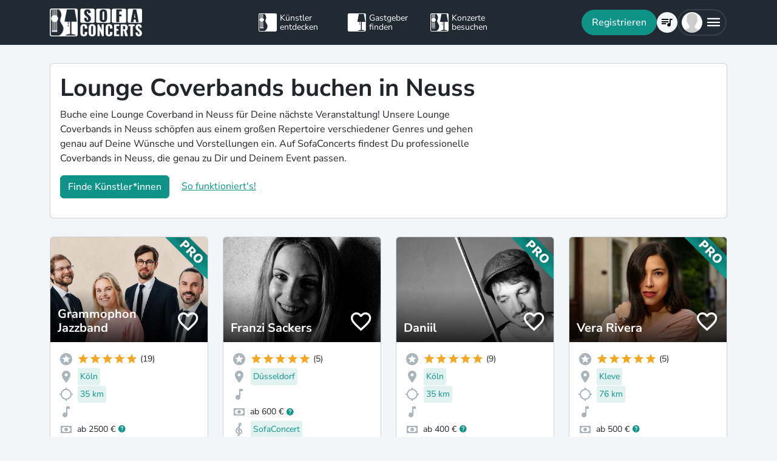

--- FILE ---
content_type: text/html; charset=utf-8
request_url: https://www.sofaconcerts.org/de/buche/coverbands/nordrhein-westfalen/neuss/lounge
body_size: 22742
content:
<!DOCTYPE html>
<html  lang="de" >

<head>
  <title>

Lounge Coverbands buchen in Neuss

</title>
  <meta charset="utf-8">
  <meta http-equiv="X-UA-Compatible" content="IE=edge">
  <meta name="viewport" content="width=device-width, initial-scale=1.0">

  

  <meta property="fb:app_id" content="821994501180237" />
  <!-- Metatags -->
  <meta property="og:type" content="website" />
  
  <meta name="description" content="Buche professionelle Lounge Coverbands in Neuss, die alle zum Mitsingen und Tanzen animieren und Dein Event aufpeppen.">
  <meta property="og:description" content="Buche professionelle Lounge Coverbands in Neuss, die alle zum Mitsingen und Tanzen animieren und Dein Event aufpeppen." />
  <!-- Twitter Cards -->
  <meta name="twitter:card" content="summary_large_image">
  <meta name="twitter:description" content="Buche professionelle Lounge Coverbands in Neuss, die alle zum Mitsingen und Tanzen animieren und Dein Event aufpeppen.">
  
  
  <meta name="title" content="Lounge Coverbands buchen in Neuss">
  <meta property="og:title" content="Lounge Coverbands buchen in Neuss" />
  <meta name="twitter:title" content="Lounge Coverbands buchen in Neuss">
  
  

  

  
  <meta property="og:url" content="https://www.sofaconcerts.org/de/buche/coverbands-bands" />
  

  
  
  

  
  <link rel="canonical" href="https://www.sofaconcerts.org/de/buche/coverbands-bands" />
  

  <!-- favicon -->
  <link rel="apple-touch-icon" sizes="180x180" href="/static/favicon/apple-touch-icon.png?v=2">
  <link rel="icon" type="image/png" sizes="32x32" href="/static/favicon/favicon-32x32.png?v=2">
  <link rel="icon" type="image/png" sizes="16x16" href="/static/favicon/favicon-16x16.png?v=2">
  <link rel="manifest" href="/static/favicon/site.webmanifest?v=2">
  <link rel="mask-icon" href="/static/favicon/safari-pinned-tab.svg?v=2" color="#5bbad5">
  <meta name="msapplication-TileColor" content="#da532c">
  <meta name="theme-color" content="#ffffff">
  <meta name="template" content="sofaconcerts-wedding-base.html">

  
  

  <!-- A few globals -->
  <script type="text/javascript">
    if (localStorage.getItem('sofaCurrency')) {
      window.sc_currency = localStorage.getItem('sofaCurrency');
    }
    else {
      window.sc_currency = 'EUR';
    }
    window.sc_session = {}

    window.sc_web_host = 'https://www.sofaconcerts.org';
    window.sc_frontend_web_version = '12026010901';
    window.sc_frontend_web_host = 'https://www.sofaconcerts.org';
    window.sc_lang = 'de';
    window.sc_cache_host = "https://www.sofaconcerts.org";
    window.facebook_app_id = "821994501180237";
    window.sc_is_prod = true;
    window.sc_image_path_prefix = "https://www.sofaconcerts.org/img";
  </script>
  <script src="https://accounts.google.com/gsi/client" async></script>
  
  
<link href="/dist/css/vendor.bundle.css?a1ac36573b97779120ae" rel="stylesheet"><link href="/dist/css/staticLanding.bundle.css?a1ac36573b97779120ae" rel="stylesheet"></head>

<body>
  
  
  
  <!-- this navar assumes that the rootvm has a webapp_session running -->
<div class="fixed-top" style="background-color: var(--bs-dark)">
  <div class="container-lg">
    <nav class="navbar p-0" id="navigation-main" role="navigation" style="margin: 0 -15px">
      <a class="navbar-brand m-0" data-bind="attr: {href: '/' + selected_language()}" style="flex: 0 0 25%; padding: 0 15px;">
        <img
          alt="SofaConcerts Logo"  src="/images/general/sofaconcerts-logo-only.png"><img
          alt="SofaConcerts Logo"src="/images/general/sofaconcerts-brand-small.png"
          class="d-none d-sm-inline" style="margin-left: 4px;">
      </a>
      <div class="navbar-nav d-none d-lg-flex flex-row justify-content-between" style="flex: 0 0 40%; padding: 0 15px;">
        <a class="nav-item nav-link d-flex flex-row" data-bind="attr: {href: '/' + selected_language() + '/artists'}">
          <div class="sc-nav-icon sc-icon-artist"></div>
          <div class="sc-nav-text" data-bind="i18n:'general.artists'">
            Künstler<br>entdecken
          </div>
        </a>
        <a class="nav-item nav-link d-flex flex-row" href="/de/hosts">
          <div class="sc-nav-icon sc-icon-host"></div>
          <div class="sc-nav-text" data-bind="i18n:'general.hosts'">
            Gastgeber<br>finden
          </div>
        </a>
        <a class="nav-item nav-link d-flex flex-row" href="/de/concerts?q_privacy=all">
          <div class="sc-nav-icon sc-icon-concert"></div>
          <div class="sc-nav-text" data-bind="i18n:'general.concerts'">
            Konzerte<br>besuchen
          </div>
        </a>
      </div>
      <div class="navbar-nav flex-row justify-content-end w-25 d-flex gap-3">
        <div class="sc-nav-item-wrapper" style="display: none;"
            data-bind="visible: user_logged_in() === false">
          <button class="btn btn-primary btn-lg rounded-pill my-auto" data-bs-toggle="modal" data-bs-target="#modalLogin"
            data-bind="click: () => {loginOrReg('reg')}, i18n:'registration.user.signup'"></button>
        </div>
        <div class="sc-nav-item-wrapper sc-dropdown-nav" style="display: none;" data-bind="visible: user_logged_in()">
          <div class="d-flex border rounded-pill my-auto"
            style="--bs-border-color: rgba(255, 255, 255, 0.1); --bs-border-width: 2px; padding-inline: 2px;">
            
            <div class="nav-item d-flex">
              <button class="nav-link rounded-circle p-0 btn btn-link" style="margin: 3px;" id="notificationDropdown"
                type="button" data-bs-toggle="dropdown" data-bs-auto-close="false" aria-expanded="false">
                <icon-circle params="
                  size: '34px',
                  icon: 'mdi-bell-outline',
                  icon_size: 0.75, // default: 2/3
                  bg_color: '',
                  text_color: 'text-white',
                  show_marked: webapp_session()?.user()?.notification_unread_count() > 0,
                  mark_radius: '5px',
                  mark_position: 'top-0 end-0'
                "></icon-circle>
              </button>
              <div aria-labelledby="notificationDropdown" class="dropdown-menu dropdown-menu-end sc-dropdown-menu shadow-lg border-0 border-md-light me-lg-0">
                <div class="lh-sm dropdown-header rounded-top bg-dark d-flex justify-content-between align-items-center">
                  <div class="d-flex gap-1 text-white">
                    <div class="mdi mdi-bell-outline mdi-24px"></div>
                    <div class="fw-bold my-auto" data-bind="i18n: {
                      key: 'general.notifications',
                      options: {count: webapp_session().user().notification_unread_count()}
                    }"></div>
                  </div>
                  <button class="btn btn-sm btn-outline-light mdi mdi-email-outline" data-bind="
                    enable: webapp_session().user().notification_unread_count() > 0,
                    click: (i,event) => {
                      webapp_session().user().mark_all_event_history_seen();
                      event.originalEvent.cancelBubble = true;
                    }
                  ">All read</button>
                </div>
                <div class="overflow-y-scroll sc-notification-container">
                  <!-- ko foreach: webapp_session().user().notification_events() -->
                  <div class="dropdown-item position-relative d-flex gap-3 align-items-start border-bottom" data-bind="css: {'bg-secondary bg-opacity-10': !seen_by_user()}">
                    <icon-circle class="border border-primary border-3 rounded-circle border-opacity-10" params="
                        size: '28px',
                        icon: action_icon,
                        bg_color: 'bg-primary bg-opacity-25',
                        text_color: 'text-primary'
                    "></icon-circle>
                    <div class="sc-notification-content overflow-hidden flex-grow-1 small">
                      <div class="fw-bold" data-bind="text: user_role === 'host' ? artist_name : host_name"></div>
                      <div data-bind="i18n:{key: i18nActionShort, options: {other: user_role === 'host' ? artist_name : host_name }}"></div>
                      <!-- ko foreach: changes -->
                      <div class="d-flex">
                        <div class="mdi me-1" data-bind="class: pretty_mdi"></div>
                        <div data-bind="i18n:{
                          key: 'manage_concerts.event_track_changes.fromto',
                          options: {original : pretty_oldValue, changed: pretty_newValue}
                        }"></div>
                      </div>
                      <!-- /ko -->
                      <div class="small text-secondary opacity-75 mt-1" data-bind="text: pretty_date"></div>
                      <a class="stretched-link" data-bind="attr: {href: `/manage/${user_role}/requests/${event_uuid}`}"></a>
                    </div>
                    <button class="mdi mdi-24px opacity-25 my-auto btn btn-link link-secondary sc-icon-only z-1 mdi-18px" data-bind="
                      class: seen_by_user() ? 'mdi-email-open-outline' : 'mdi-email-outline',
                      click: (item,event) => {
                        $parent.webapp_session().user().toggle_event_history_seen(item);
                        event.originalEvent.cancelBubble = true;
                    }"></button>
                  </div>
                  <!-- /ko -->
                  <!-- ko if: webapp_session().user().notification_events().length < webapp_session().user().notification_total_count() -->
                  <div class="d-flex py-2">
                    <button class="btn btn-sm btn-outline-dark mx-auto d-flex gap-1" data-bind="
                      click: (i,e) => {
                        webapp_session().user().get_event_history(webapp_session().user().notification_events().length);
                        e.originalEvent.cancelBubble = true;
                      },
                      disable: webapp_session().user().notification_loading()
                    ">
                      <div class="spinner-border spinner-border-sm" aria-hidden="true" data-bind="visible: webapp_session().user().notification_loading()"></div>
                      <div class="lh-sm" data-bind="i18n: webapp_session().user().notification_loading() ? 'general.loading_short' : 'general.load_more'"></div>
                    </button>
                  </div>
                  <!-- /ko -->
                  <!-- ko if: webapp_session().user().notification_events().length === 0 -->
                    <!-- ko if: webapp_session().user().notification_loading() -->
                    <div class="d-flex gap-1 text-secondary justify-content-center my-3">
                      <div class="spinner-border spinner-border-sm" aria-hidden="true"></div>
                      <div class="lh-1" data-bind="i18n: 'general.loading'"></div>
                    </div>
                    <!-- /ko -->
                    <!-- ko ifnot: webapp_session().user().notification_loading() -->
                    <div class="d-flex gap-1 text-secondary justify-content-center my-3 mx-2">
                      <div class="lh-1" data-bind="i18n: 'manage_concerts.overview.no_results.host'"></div>
                    </div>
                    <!-- /ko -->
                  <!-- /ko -->
                </div>
              </div>
            </div>
            
            <div class="nav-item d-flex border-start">
              <button class="nav-link rounded-circle p-0 btn btn-link" style="margin: 3px;" id="chatDropdown"
                type="button" data-bs-toggle="dropdown" data-bs-auto-close="false" aria-expanded="false">
                <icon-circle params="
                  size: '34px',
                  icon: 'mdi-message-outline',
                  bg_color: '',
                  text_color: 'text-white',
                  show_marked: webapp_session()?.user()?.chats_unread_count() > 0,
                  mark_radius: '5px',
                  mark_position: 'top-0 end-0'
                "></icon-circle>
              </button>
              <div aria-labelledby="chatDropdown" class="dropdown-menu dropdown-menu-end sc-dropdown-menu shadow-lg border-0 border-md-light me-lg-0">
                <div class="lh-sm dropdown-header rounded-top bg-dark d-flex justify-content-between align-items-center">
                  <div class="d-flex gap-1 text-white">
                    <div class="mdi mdi-message-outline mdi-24px"></div>
                    <div class="fw-bold my-auto" data-bind="i18n: {
                      key: 'general.chats._',
                      options: {count: webapp_session().user().chats_unread_count()}
                    }"></div>
                  </div>
                </div>
                <div class="overflow-y-scroll sc-notification-container">
                  <!-- ko foreach: webapp_session().user().chats() -->
                  <div class="dropdown-item position-relative d-flex gap-3 align-items-start"
                    data-bind="css: {'bg-secondary bg-opacity-10':
                      (content_type === 'Message' && !message_obj?.message_read()) ||
                      (content_type === 'CallState' && !call_state_obj?.seen_by_user()),
                      'border-top': $index() > 0
                  }">
                    <div
                      style="width: 28px; height: 28px; place-items: center; background-size: cover;"
                      class="rounded-circle text-bg-secondary bg-opacity-100 d-grid small flex-grow-0 flex-shrink-0"
                      data-bind="
                        text: (user_role === 'artist' && event_type !== 'sofaconcert' ) ? host_name.slice(0,2) : '',
                        style: { 'background-image': user_role === 'host' ? `url(${artist_profile_photo})` : event_type === 'sofaconcert' ? `url(${host_profile_photo})` : undefined }
                    "></div>
                    <div class="sc-notification-content overflow-hidden flex-grow-1 small">
                      <div class="d-flex gap-1">
                        <div class="fw-bold" data-bind="text: user_role === 'host' ? artist_name : host_name"></div>
                        <!-- ko if: unread_count > 0 -->
                        <div class="badge sc-badge bg-primary rounded-circle bg-opacity-100 fw-normal my-auto" style="width: 16px;" data-bind="
                          text: unread_count
                        "></div>
                        <!-- /ko -->
                      </div>
                      <!-- ko if: content_type === 'Message' -->
                      <div class="sc-chat-msg-text">
                        <div data-bind="html: message_obj.message"></div>
                      </div>
                      <div class="small text-secondary opacity-75 mt-1" data-bind="text: message_obj.pretty_date"></div>
                      <!-- /ko -->
                      <!-- ko if: content_type === 'CallState' -->
                      <div class="sc-chat-msg-text">
                        <div class="fst-italic" data-bind="i18n: `general.chats.call_states.${call_state_obj?.call_state}`"></div>
                        <!-- ko if: call_state_obj?.message -->
                        <div data-bind="html: call_state_obj.message"></div>
                        <!-- /ko -->
                      </div>
                      <div class="small text-secondary opacity-75 mt-1" data-bind="text: call_state_obj?.pretty_date"></div>
                      <!-- /ko -->
                      <a class="stretched-link" data-bind="attr: {href: `/manage/${user_role}/requests/${event_uuid}?chat_open=true`}"></a>
                    </div>
                    <div class="mdi mdi-24px text-secondary ms-auto my-auto opacity-25" data-bind="class: content_type === 'CallState' ? 'mdi-phone' : 'mdi-email-outline'"></div>
                  </div>
                  <!-- /ko -->
                  <!-- ko if: webapp_session().user().chats().length < webapp_session().user().chats_total_count() -->
                  <div class="d-flex py-2">
                    <button class="btn btn-sm btn-outline-dark mx-auto d-flex gap-1" data-bind="
                      click: (i,e) => {
                        webapp_session().user().get_open_chats(webapp_session().user().chats().length);
                        e.originalEvent.cancelBubble = true;
                      },
                      disable: webapp_session().user().chats_loading()
                    ">
                      <div class="spinner-border spinner-border-sm" aria-hidden="true" data-bind="visible: webapp_session().user().chats_loading()"></div>
                      <div class="lh-sm" data-bind="i18n: webapp_session().user().chats_loading() ? 'general.loading_short' : 'general.load_more'"></div>
                    </button>
                  </div>
                  <!-- /ko -->
                  <!-- ko if: webapp_session().user().chats().length === 0 -->
                    <!-- ko if: webapp_session().user().chats_loading() -->
                    <div class="d-flex gap-1 text-secondary justify-content-center my-3">
                      <div class="spinner-border spinner-border-sm" aria-hidden="true"></div>
                      <div class="lh-1" data-bind="i18n: 'general.loading'"></div>
                    </div>
                    <!-- /ko -->
                    <!-- ko ifnot: webapp_session().user().chats_loading() -->
                    <div class="d-flex gap-1 text-secondary justify-content-center my-3 mx-2">
                      <div class="lh-1" data-bind="i18n: 'manage_concerts.overview.no_results.host'"></div>
                    </div>
                    <!-- /ko -->
                  <!-- /ko -->
                </div>
              </div>
            </div>
          </div>
        </div>
        
        <div class="sc-nav-item-wrapper">
          <div class="nav-item sc-dropdown-nav d-flex">
            <a class="nav-link my-auto rounded-pill p-0 btn btn-link" id="navCart" type="button"
                aria-expanded="false" data-bind="attr: {href: '/'  + selected_language() + '/artists/invite-list'}">
              <icon-circle params="
                size: '34px',
                icon: 'mdi-playlist-music',
                bg_color: '',
                count: cart_count,
                text_color: 'text-bg-light',
              "></icon-circle>
            </a>
          </div>
        </div>
        
        <div class="sc-nav-item-wrapper">
          <div class="nav-item sc-dropdown-nav me-3 d-flex">
            <a class="nav-link d-flex my-auto rounded-pill p-0" href="#" id="mainMenuDropdown" role="button"
              data-bs-auto-close="outside"
              data-bs-toggle="dropdown"
              aria-haspopup="true"
              aria-expanded="false"
            >
              <div style="width: 34px; height: 34px; place-items: center; background-size: cover;" class="rounded-circle text-bg-light d-grid" data-bind="
                text: !user()?.avatar_url() ? user()?.display_name().slice(0,2) : '',
                style: { 'background-image': !user_logged_in() ? 'url(/static/img/avatar.png)' : user()?.avatar_url()}
              "></div>
              <div class="mdi mdi-menu lh-1 sc-mdi-menu" style="font-size: 28px;"></div>
            </a>
            <div aria-labelledby="mainMenuDropdown" class="dropdown-menu dropdown-menu-end sc-dropdown-menu shadow-lg border-0 border-md-light" style="width: 240px;">
              <!-- ko ifnot: user_logged_in() -->
              <div class="sc-dropdown-item order-first">
                <a class="dropdown-item rounded-top" href='#' data-bs-toggle="modal" data-bs-target="#modalLogin" data-bind="click: () => {loginOrReg('login')}">
                  <div class="mdi mdi-login sc-dropdown-item-icon"></div>
                  <div class="sc-dropdown-item-text" data-bind="i18n:'registration.user.login'">Anmelden</div>
                </a>
              </div>
              <!-- /ko -->
              <!-- ko if: user_logged_in() -->
              <div class="lh-sm dropdown-header rounded-top bg-dark d-flex flex-column justify-content-center">
                <div class="fw-bold text-white text-truncate" data-bind="text:webapp_session().user().display_name()"></div>
                <div class="fw-normal text-truncate" data-bind="text:webapp_session().user().email_address()"></div>
              </div>
              <div class="dropdown-divider"></div>
              <div class="sc-dropdown-item">
                <a class="dropdown-item" href='/de/dashboard'>
                  <div class="mdi mdi-home-outline sc-dropdown-item-icon"></div>
                  <div class="sc-dropdown-item-text" data-bind="i18n:'general.menu.dashboard'"></div>
                </a>
              </div>
              <!-- ko ifnot: user()?.artist().artist_uuid()-->
              <div class="sc-dropdown-item">
                <a class="dropdown-item" href="/de/manage/host/requests">
                  <div class="mdi mdi-music-clef-treble sc-dropdown-item-icon"></div>
                  <div class="sc-dropdown-item-text" data-bind="i18n:'general.menu.events.overview'"></div>
                </a>
              </div>
              <!-- /ko -->
              <!-- ko if: (user()?.artist().artist_uuid() && !user()?.host().host_uuid() && !user()?.has_associated_host_events()) -->
              <div class="sc-dropdown-item">
                <a class="dropdown-item" href="/de/manage/artist/requests">
                  <div class="mdi mdi-music-clef-treble sc-dropdown-item-icon"></div>
                  <div class="sc-dropdown-item-text" data-bind="i18n:'general.menu.events.overview'"></div>
                </a>
              </div>
              <!-- /ko -->
              <!-- ko if: user()?.artist().artist_uuid() && (user()?.host().host_uuid() || user()?.has_associated_host_events()) -->
              <div class="sc-dropdown-item">
                <a class="dropdown-item" data-bind="click:()=>{show_event_section(!show_event_section())}">
                  <div class="mdi sc-dropdown-item-icon"
                    data-bind="class: show_event_section() ? 'mdi-chevron-down' : 'mdi-chevron-right'"></div>
                  <div class="sc-dropdown-item-text" data-bind="i18n:'general.menu.events._'"></div>
                </a>
              </div>
              <div data-bind="slideVisible:show_event_section"
                class="sc-dropdown-item">
                <a class="dropdown-item ps-4" href="/de/manage/artist/requests">
                  <div class="mdi mdi-music-clef-treble sc-dropdown-item-icon"></div>
                  <div class="sc-dropdown-item-text" data-bind="i18n:'general.menu.events.artist'"></div>
                </a>
              </div>
              <div data-bind="slideVisible:show_event_section"
                class="sc-dropdown-item">
                <a class="dropdown-item ps-4" href="/de/manage/host/requests">
                  <div class="mdi mdi-music-clef-treble sc-dropdown-item-icon"></div>
                  <div class="sc-dropdown-item-text" data-bind="i18n:'general.menu.events.host'"></div>
                </a>
              </div>
              <!-- /ko -->
              <div class="sc-dropdown-item">
                <a class="dropdown-item" href="/de/manage/account">
                  <div class="mdi mdi-cog sc-dropdown-item-icon"></div>
                  <div class="sc-dropdown-item-text" data-bind="i18n:'general.menu.account'"></div>
                </a>
              </div>
              <!-- /ko -->
              <!-- ko if: !user()?.artist().artist_uuid() && !user()?.host().host_uuid() && user_logged_in() -->
              <div class="dropdown-divider"></div>
              <div class="sc-dropdown-item">
                <a class="dropdown-item" href="/de/manage/host/edit/basic">
                  <div class="mdi mdi-sofa-outline sc-dropdown-item-icon"></div>
                  <div class="sc-dropdown-item-text" data-bind="i18n: 'general.menu.create_host'"></div>
                </a>
              </div>
              <!-- /ko -->
              
              <div class="dropdown-divider"></div>
              <div class="sc-dropdown-item">
                <a class="dropdown-item" data-bind="attr: {href: '/' + selected_language() + '/artists/search/fav'}">
                  <div class="mdi mdi-heart-outline sc-dropdown-item-icon"></div>
                  <div class="sc-dropdown-item-text" data-bind="i18n: 'general.menu.favlist'"></div>
                </a>
              </div>
              <div class="sc-dropdown-item">
                <a class="dropdown-item" data-bind="
                  attr: {href: '/' + selected_language() + '/page/info'},
                  css: {'rounded-bottom': !user_logged_in()}
                ">
                  <div class="mdi mdi-help sc-dropdown-item-icon"></div>
                  <div class="sc-dropdown-item-text" data-bind="i18n: 'general.menu.contact'"></div>
                </a>
              </div>
              
              <div class="d-block d-md-none flex-grow-1"></div>
              <div class="d-block d-lg-none" data-bind="class: !user_logged_in() ? 'order-first border-top' : ''">
                <div class="sc-dropdown-item">
                  <a class="dropdown-item" data-bind="attr: {href: '/' + selected_language() + '/artists'}">
                    <div class="sc-icon-artist sc-dropdown-item-icon"></div>
                    <div class="sc-dropdown-item-text" data-bind="i18n:'general.artists'"></div>
                  </a>
                </div>
                <div class="sc-dropdown-item">
                  <a class="dropdown-item" href="/de/hosts">
                    <div class="sc-icon-host sc-dropdown-item-icon"></div>
                    <div class="sc-dropdown-item-text" data-bind="i18n:'general.hosts'"></div>
                  </a>
                </div>
                <div class="sc-dropdown-item">
                  <a class="dropdown-item" href="/de/concerts?q_privacy=all">
                    <div class="sc-icon-concert sc-dropdown-item-icon"></div>
                    <div class="sc-dropdown-item-text" data-bind="i18n:'general.concerts'"></div>
                  </a>
                </div>
              </div>
              <!-- ko ifnot: user_logged_in -->
              <div class="d-flex d-lg-none text-center mb-3 justify-content-center gap-1">
                <img style="max-height: 46px; filter: contrast(60%)" alt="SofaConcerts - Logo" src="/images/general/sofaconcerts-logo-only.png">
                <img style="max-height: 46px; filter: contrast(60%)" alt="SofaConcerts - Live-Musik &amp; Bands für Dein Event" src="/images/general/sofaconcerts-brand-small.png">
              </div>
              <!-- /ko -->
              
              <!-- ko if: user_logged_in -->
              <div class="dropdown-divider"></div>
              <div class="sc-dropdown-item">
                <a class="dropdown-item rounded-bottom" href='#' data-bind="click:webapp_session().end_session">
                  <div class="mdi mdi-logout sc-dropdown-item-icon"></div>
                  <div class="sc-dropdown-item-text"
                    data-bind="i18n:'general.menu.logout'"></div>
                </a>
              </div>
              <!-- /ko -->
            </div>
          </div>
        </div>
      </div>
    </nav>
  </div>
</div>





  <div id="sc-main" data-template="base.html">
    






<!-- need to defined a base url for history -->



<style>
@media(max-width:500px){
    h1 {
        font-size:1.5rem;
    }
}
</style>


<script type="text/javascript">
    window.sc_artist_search_query = "/de/artists?event_type=coverbands&amp;genre[]=lounge";
    
    window.sc_location_name = "neuss";
    window.sc_latitude = "51.198178";
    window.sc_longitude = "6.691648";
    
</script>

<div class="container-lg" style="margin-top: 30px">
    <div class="row">
        <div class="col-12 ">
            <div class="card pe-0" style="margin-bottom: 30px;">
                <div class="card-body">
                    <div class="row">
                        <div class="col-12 col-lg-8">
                            <h1>Lounge Coverbands buchen in Neuss</h1>
                            <p >Buche eine Lounge Coverband in Neuss für Deine nächste Veranstaltung! Unsere Lounge Coverbands in Neuss schöpfen aus einem großen Repertoire verschiedener Genres und gehen genau auf Deine Wünsche und Vorstellungen ein. Auf SofaConcerts findest Du professionelle Coverbands in Neuss, die genau zu Dir und Deinem Event passen.</p>
                            <p>
                            <button class=" btn btn-primary"
                            data-bs-toggle="modal"
                            data-bs-target="#modalRecommendation">
                            Finde Künstler*innen</button>
                            <a class="mt-2 mt-sm-0 ms-0 ms-sm-3 d-sm-inline d-inline-block" href="#"
                                data-bs-toggle="modal"
                                data-bs-target="#modalHowDoesItwork">
                            So funktioniert's!</a>
                            </p>
                        </div>

                   </div>
                </div>
            </div><!-- closes card -->
            <div class="row row-cols-1  row-cols-sm-2
                row-cols-md-3 row-cols-lg-4" id="initial-artists"
                style="min-height:1500px">

                
                
                
                
                <artist-tile-component class='col d-flex' style='margin-bottom: 30px;' data-bind='
                  component: {
                    name : "artist-tile",
                    params: {
                      username: "GrammophonJazzband",
                      lookup_data: false,
                      artist:{ "artist_name":`Grammophon Jazzband`,
                        "username":"GrammophonJazzband",
                        "artist_uuid" : "f52bd24d-2f40-41f1-872f-bd2ac3ae7a1c",
                        "version":"pro",
                        "slogan": `Jazz, Pop, Soul &amp; Lounge von Duo bis Quartett`,
                        "genres": [
                            "funk",
                            "jazz",
                            "lounge",
                            "pop",
                            "soul",],

                        "locations": [
                                {
    &#34;country&#34;: &#34;Germany&#34;,
    &#34;latitude&#34;: 53.5510846,
    &#34;location_name&#34;: &#34;Hamburg&#34;,
    &#34;location_uuid&#34;: &#34;e0c3ad27-19ec-4589-9efc-845a16bf8919&#34;,
    &#34;longitude&#34;: 9.99368179999999,
    &#34;region&#34;: &#34;Hamburg D&#34;
},
                        
                                {
    &#34;country&#34;: &#34;Germany&#34;,
    &#34;latitude&#34;: 52.5200066,
    &#34;location_name&#34;: &#34;Berlin &#34;,
    &#34;location_uuid&#34;: &#34;c335001d-8265-4b5e-b8b4-d254b473a480&#34;,
    &#34;longitude&#34;: 13.404954,
    &#34;region&#34;: &#34;Berlin D&#34;
},
                        
                                {
    &#34;country&#34;: &#34;Germany&#34;,
    &#34;latitude&#34;: 50.937531,
    &#34;location_name&#34;: &#34;K\u00f6ln&#34;,
    &#34;location_uuid&#34;: &#34;d6da12c2-3527-40c7-84a3-468ab4a10b30&#34;,
    &#34;longitude&#34;: 6.9602786,
    &#34;region&#34;: &#34;Nordrhein-Westfalen&#34;
},
                        ],
                        
                        "nearest_location_uuid" : "d6da12c2-3527-40c7-84a3-468ab4a10b30",
                        
                        
                        "distance_in_m" : "34574.1685062",
                        
                        "rating_stats": {
    &#34;average&#34;: 5.0,
    &#34;count&#34;: 19
},
                        "fee_min": "2500",
                        "fee_mid": "2950",
                        "fee_max": "3190",
                        "fee_currency": "EUR",
                        "profile_photo": {
                            "preview_path_url":"https://sofaconcerts-org-preview.s3.eu-central-1.amazonaws.com/6378178b-d495-4beb-8edb-505bd274923a.jpg",
                        }
                      },
                      rootvm: rootvm,
                      show_location: true,
                      show_genres: true,
                      
                        "selected_genre" : "lounge",
                      
                      selected_event_type: "sofaconcert",
                      show_rating: true,
                      show_slogan: true,
                      show_fee: true,
                      show_favorite_btn: true,
                      show_distance: true,
                      new_window: false,
                      use_page_href: false,
                      lazy_load: false
                    }}'>
                </artist-tile-component>
                
                
                
                
                <artist-tile-component class='col d-flex' style='margin-bottom: 30px;' data-bind='
                  component: {
                    name : "artist-tile",
                    params: {
                      username: "FranziSackers",
                      lookup_data: false,
                      artist:{ "artist_name":`Franzi Sackers`,
                        "username":"FranziSackers",
                        "artist_uuid" : "086c5aef-b8eb-48d1-81b3-69ffe042b4f1",
                        "version":"published",
                        "slogan": `Musik mit Leidenschaft`,
                        "genres": [
                            "country",
                            "indie",
                            "lounge",
                            "pop",
                            "soul",],

                        "locations": [
                                {
    &#34;country&#34;: &#34;Germany&#34;,
    &#34;latitude&#34;: 51.2277411,
    &#34;location_name&#34;: &#34;D\u00fcsseldorf&#34;,
    &#34;location_uuid&#34;: &#34;da71a6e7-f8b2-498f-a189-dda84d637118&#34;,
    &#34;longitude&#34;: 6.7734556,
    &#34;region&#34;: &#34;D\u00fcsseldorf, Deutschland&#34;
},
                        ],
                        
                        "nearest_location_uuid" : "da71a6e7-f8b2-498f-a189-dda84d637118",
                        
                        
                        "distance_in_m" : "6595.01510976",
                        
                        "rating_stats": {
    &#34;average&#34;: 5.0,
    &#34;count&#34;: 5
},
                        "fee_min": "600",
                        "fee_mid": "600",
                        "fee_max": "600",
                        "fee_currency": "EUR",
                        "profile_photo": {
                            "preview_path_url":"https://sofaconcerts-org-preview.s3.eu-central-1.amazonaws.com/67068cda-cf01-492a-851f-9b016f16c065.jpg",
                        }
                      },
                      rootvm: rootvm,
                      show_location: true,
                      show_genres: true,
                      
                        "selected_genre" : "lounge",
                      
                      selected_event_type: "sofaconcert",
                      show_rating: true,
                      show_slogan: true,
                      show_fee: true,
                      show_favorite_btn: true,
                      show_distance: true,
                      new_window: false,
                      use_page_href: false,
                      lazy_load: false
                    }}'>
                </artist-tile-component>
                
                
                
                
                <artist-tile-component class='col d-flex' style='margin-bottom: 30px;' data-bind='
                  component: {
                    name : "artist-tile",
                    params: {
                      username: "Daniil",
                      lookup_data: false,
                      artist:{ "artist_name":`Daniil`,
                        "username":"Daniil",
                        "artist_uuid" : "7ce2c65f-11c1-4447-bc62-035a78a701f8",
                        "version":"pro",
                        "slogan": `Bringe Musik in Dein Leben!`,
                        "genres": [
                            "classical",
                            "instrumental",
                            "jazz",
                            "lounge",
                            "pop",],

                        "locations": [
                                {
    &#34;country&#34;: &#34;Germany&#34;,
    &#34;latitude&#34;: 50.937531,
    &#34;location_name&#34;: &#34;K\u00f6ln&#34;,
    &#34;location_uuid&#34;: &#34;d6da12c2-3527-40c7-84a3-468ab4a10b30&#34;,
    &#34;longitude&#34;: 6.9602786,
    &#34;region&#34;: &#34;Nordrhein-Westfalen&#34;
},
                        ],
                        
                        "nearest_location_uuid" : "d6da12c2-3527-40c7-84a3-468ab4a10b30",
                        
                        
                        "distance_in_m" : "34574.1685062",
                        
                        "rating_stats": {
    &#34;average&#34;: 5.0,
    &#34;count&#34;: 9
},
                        "fee_min": "400",
                        "fee_mid": "250",
                        "fee_max": "460",
                        "fee_currency": "EUR",
                        "profile_photo": {
                            "preview_path_url":"https://sofaconcerts-org-preview.s3.eu-central-1.amazonaws.com/3a77bd4d-cccc-4cab-9055-5b769850de56.jpg",
                        }
                      },
                      rootvm: rootvm,
                      show_location: true,
                      show_genres: true,
                      
                        "selected_genre" : "lounge",
                      
                      selected_event_type: "sofaconcert",
                      show_rating: true,
                      show_slogan: true,
                      show_fee: true,
                      show_favorite_btn: true,
                      show_distance: true,
                      new_window: false,
                      use_page_href: false,
                      lazy_load: false
                    }}'>
                </artist-tile-component>
                
                
                
                
                <artist-tile-component class='col d-flex' style='margin-bottom: 30px;' data-bind='
                  component: {
                    name : "artist-tile",
                    params: {
                      username: "VeraRivera",
                      lookup_data: false,
                      artist:{ "artist_name":`Vera Rivera`,
                        "username":"VeraRivera",
                        "artist_uuid" : "975291ea-1fbe-44a9-a973-e0405e6a4686",
                        "version":"pro",
                        "slogan": `Piano Soul-Pop Mix `,
                        "genres": [
                            "lounge",
                            "pop",
                            "R&amp;B",
                            "singer songwriter",
                            "soul",],

                        "locations": [
                                {
    &#34;country&#34;: &#34;Germany&#34;,
    &#34;latitude&#34;: 51.78672599999999,
    &#34;location_name&#34;: &#34;Kleve&#34;,
    &#34;location_uuid&#34;: &#34;d951c0f9-6f2e-4cff-a4a3-2153e7618a65&#34;,
    &#34;longitude&#34;: 6.12954,
    &#34;region&#34;: &#34;47533 Kleve, Deutschland&#34;
},
                        
                                {
    &#34;country&#34;: &#34;Germany&#34;,
    &#34;latitude&#34;: 51.529086,
    &#34;location_name&#34;: &#34;Bottrop&#34;,
    &#34;location_uuid&#34;: &#34;b4359266-19c1-4d80-b4d8-d625a0c4da01&#34;,
    &#34;longitude&#34;: 6.9446888,
    &#34;region&#34;: &#34;Nordrhein-Westfalen&#34;
},
                        
                                {
    &#34;country&#34;: &#34;Germany&#34;,
    &#34;latitude&#34;: 51.2277411,
    &#34;location_name&#34;: &#34;D\u00fcsseldorf &#34;,
    &#34;location_uuid&#34;: &#34;8c9c034e-9993-499e-81ec-457dd8830db6&#34;,
    &#34;longitude&#34;: 6.77345560000003,
    &#34;region&#34;: &#34;D\u00fcsseldorf D&#34;
},
                        ],
                        
                        "nearest_location_uuid" : "d951c0f9-6f2e-4cff-a4a3-2153e7618a65",
                        
                        
                        "distance_in_m" : "76234.46652137",
                        
                        "rating_stats": {
    &#34;average&#34;: 4.8,
    &#34;count&#34;: 5
},
                        "fee_min": "500",
                        "fee_mid": "700",
                        "fee_max": "970",
                        "fee_currency": "EUR",
                        "profile_photo": {
                            "preview_path_url":"https://www.sofaconcerts.org/img/preview/6f4961ea-087c-4b1d-8e37-c7a678977a8d.jpg",
                        }
                      },
                      rootvm: rootvm,
                      show_location: true,
                      show_genres: true,
                      
                        "selected_genre" : "lounge",
                      
                      selected_event_type: "sofaconcert",
                      show_rating: true,
                      show_slogan: true,
                      show_fee: true,
                      show_favorite_btn: true,
                      show_distance: true,
                      new_window: false,
                      use_page_href: false,
                      lazy_load: false
                    }}'>
                </artist-tile-component>
                
                
                
                
                <artist-tile-component class='col d-flex' style='margin-bottom: 30px;' data-bind='
                  component: {
                    name : "artist-tile",
                    params: {
                      username: "EvasApfel",
                      lookup_data: false,
                      artist:{ "artist_name":`Evas Apfel`,
                        "username":"EvasApfel",
                        "artist_uuid" : "f8fa7943-a66e-42e8-97e3-ca3b15bd7a46",
                        "version":"pro",
                        "slogan": `Livemusik von 1920-2022 - Band plus DJ`,
                        "genres": [
                            "funk",
                            "instrumental",
                            "jazz",
                            "lounge",
                            "pop",],

                        "locations": [
                                {
    &#34;country&#34;: &#34;Germany&#34;,
    &#34;latitude&#34;: 50.1109221,
    &#34;location_name&#34;: &#34;Frankfurt am Main&#34;,
    &#34;location_uuid&#34;: &#34;f1f4e9dd-986b-4d94-b5f3-ee448bd89209&#34;,
    &#34;longitude&#34;: 8.6821267,
    &#34;region&#34;: &#34;Hessen&#34;
},
                        
                                {
    &#34;country&#34;: &#34;Germany&#34;,
    &#34;latitude&#34;: 50.0782184,
    &#34;location_name&#34;: &#34;Wiesbaden &#34;,
    &#34;location_uuid&#34;: &#34;f78aef7d-4d55-4759-91f6-0c5d3d6b1dbc&#34;,
    &#34;longitude&#34;: 8.2397608,
    &#34;region&#34;: &#34;Wiesbaden D&#34;
},
                        
                                {
    &#34;country&#34;: &#34;Germany&#34;,
    &#34;latitude&#34;: 50.3569429,
    &#34;location_name&#34;: &#34;Koblenz&#34;,
    &#34;location_uuid&#34;: &#34;92345dba-f7a5-4ac1-934e-9c600e81e7d7&#34;,
    &#34;longitude&#34;: 7.5889959,
    &#34;region&#34;: &#34;Rheinland-Pfalz&#34;
},
                        ],
                        
                        "nearest_location_uuid" : "92345dba-f7a5-4ac1-934e-9c600e81e7d7",
                        
                        
                        "distance_in_m" : "112974.10310693",
                        
                        "rating_stats": {
    &#34;average&#34;: 5.0,
    &#34;count&#34;: 1
},
                        "fee_min": "1000",
                        "fee_mid": "1000",
                        "fee_max": "1500",
                        "fee_currency": "EUR",
                        "profile_photo": {
                            "preview_path_url":"https://sofaconcerts-org-preview.s3.eu-central-1.amazonaws.com/5a93caea-2daa-4632-b79b-eb02b11c07cf.jpg",
                        }
                      },
                      rootvm: rootvm,
                      show_location: true,
                      show_genres: true,
                      
                        "selected_genre" : "lounge",
                      
                      selected_event_type: "sofaconcert",
                      show_rating: true,
                      show_slogan: true,
                      show_fee: true,
                      show_favorite_btn: true,
                      show_distance: true,
                      new_window: false,
                      use_page_href: false,
                      lazy_load: false
                    }}'>
                </artist-tile-component>
                
                
                
                
                <artist-tile-component class='col d-flex' style='margin-bottom: 30px;' data-bind='
                  component: {
                    name : "artist-tile",
                    params: {
                      username: "JulikaElizabeth",
                      lookup_data: false,
                      artist:{ "artist_name":`Julika Elizabeth`,
                        "username":"JulikaElizabeth",
                        "artist_uuid" : "1a2e04f9-b362-40a9-b247-a9e33d17603a",
                        "version":"pro",
                        "slogan": `Finalistin Vorentscheid ESC 2025 - poetisches Piano &amp; sphärischer Gesang zum Träumen`,
                        "genres": [
                            "alternative",
                            "lounge",
                            "pop",
                            "singer songwriter",],

                        "locations": [
                                {
    &#34;country&#34;: &#34;Germany&#34;,
    &#34;latitude&#34;: 51.2277411,
    &#34;location_name&#34;: &#34;D\u00fcsseldorf &#34;,
    &#34;location_uuid&#34;: &#34;8c9c034e-9993-499e-81ec-457dd8830db6&#34;,
    &#34;longitude&#34;: 6.77345560000003,
    &#34;region&#34;: &#34;D\u00fcsseldorf D&#34;
},
                        ],
                        
                        "nearest_location_uuid" : "8c9c034e-9993-499e-81ec-457dd8830db6",
                        
                        
                        "distance_in_m" : "6595.01510976",
                        
                        "rating_stats": {
    &#34;average&#34;: 5.0,
    &#34;count&#34;: 1
},
                        "fee_min": "500",
                        "fee_mid": "650",
                        "fee_max": "750",
                        "fee_currency": "EUR",
                        "profile_photo": {
                            "preview_path_url":"https://sofaconcerts-org-preview.s3.eu-central-1.amazonaws.com/bea93dcf-37bb-4fdc-b6a8-da2486db60a4.jpg",
                        }
                      },
                      rootvm: rootvm,
                      show_location: true,
                      show_genres: true,
                      
                        "selected_genre" : "lounge",
                      
                      selected_event_type: "sofaconcert",
                      show_rating: true,
                      show_slogan: true,
                      show_fee: true,
                      show_favorite_btn: true,
                      show_distance: true,
                      new_window: false,
                      use_page_href: false,
                      lazy_load: false
                    }}'>
                </artist-tile-component>
                
                
                
                
                <artist-tile-component class='col d-flex' style='margin-bottom: 30px;' data-bind='
                  component: {
                    name : "artist-tile",
                    params: {
                      username: "ReidarJensen",
                      lookup_data: false,
                      artist:{ "artist_name":`Reidar Jensen`,
                        "username":"ReidarJensen",
                        "artist_uuid" : "bffd756b-5fbe-48ec-bb4d-09e3bde59eca",
                        "version":"pro",
                        "slogan": `Finest Acoustic Poetry * KULTURPREISTRÄGER Kreis Steinfurt 2025`,
                        "genres": [
                            "chanson",
                            "folk",
                            "lounge",
                            "singer songwriter",
                            "world music",],

                        "locations": [
                                {
    &#34;country&#34;: &#34;Germany&#34;,
    &#34;latitude&#34;: 52.1681893,
    &#34;location_name&#34;: &#34;Emsdetten &#34;,
    &#34;location_uuid&#34;: &#34;16d96124-d647-475b-97bf-f6dda3e790ba&#34;,
    &#34;longitude&#34;: 7.53105800000003,
    &#34;region&#34;: &#34;Emsdetten D&#34;
},
                        ],
                        
                        "nearest_location_uuid" : "16d96124-d647-475b-97bf-f6dda3e790ba",
                        
                        
                        "distance_in_m" : "122546.46902109",
                        
                        "rating_stats": {
    &#34;average&#34;: 5.0,
    &#34;count&#34;: 1
},
                        "fee_min": "400",
                        "fee_mid": "650",
                        "fee_max": "800",
                        "fee_currency": "EUR",
                        "profile_photo": {
                            "preview_path_url":"https://sofaconcerts-org-preview.s3.eu-central-1.amazonaws.com/69ef3337-3924-4c3f-91ce-96eae75b16ea.jpg",
                        }
                      },
                      rootvm: rootvm,
                      show_location: true,
                      show_genres: true,
                      
                        "selected_genre" : "lounge",
                      
                      selected_event_type: "sofaconcert",
                      show_rating: true,
                      show_slogan: true,
                      show_fee: true,
                      show_favorite_btn: true,
                      show_distance: true,
                      new_window: false,
                      use_page_href: false,
                      lazy_load: false
                    }}'>
                </artist-tile-component>
                
                
                
                
                <artist-tile-component class='col d-flex' style='margin-bottom: 30px;' data-bind='
                  component: {
                    name : "artist-tile",
                    params: {
                      username: "ViOKey.duo",
                      lookup_data: false,
                      artist:{ "artist_name":`ViOKey.duo`,
                        "username":"ViOKey.duo",
                        "artist_uuid" : "2a3c7363-cd06-46df-9c3a-afe36873ffcb",
                        "version":"pro",
                        "slogan": `Instrumental Duo `,
                        "genres": [
                            "classical",
                            "instrumental",
                            "lounge",
                            "other",
                            "pop",],

                        "locations": [
                                {
    &#34;country&#34;: &#34;Germany&#34;,
    &#34;latitude&#34;: 53.5488282,
    &#34;location_name&#34;: &#34;Hamburg&#34;,
    &#34;location_uuid&#34;: &#34;261f2147-51c4-4849-a0c6-972f302e78a5&#34;,
    &#34;longitude&#34;: 9.987170299999999,
    &#34;region&#34;: &#34;Hamburg, DE&#34;
},
                        
                                {
    &#34;country&#34;: &#34;Germany&#34;,
    &#34;latitude&#34;: 52.52000659999999,
    &#34;location_name&#34;: &#34;Berlin&#34;,
    &#34;location_uuid&#34;: &#34;ab033dbc-4eb2-4c83-883e-211516c1f72c&#34;,
    &#34;longitude&#34;: 13.404954,
    &#34;region&#34;: &#34;Berlin, Deutschland&#34;
},
                        
                                {
    &#34;country&#34;: &#34;Germany&#34;,
    &#34;latitude&#34;: 51.2230411,
    &#34;location_name&#34;: &#34;D\u00fcsseldorf&#34;,
    &#34;location_uuid&#34;: &#34;425f2096-5f9c-4167-8fc1-1504465a45ef&#34;,
    &#34;longitude&#34;: 6.7824545,
    &#34;region&#34;: &#34;D\u00fcsseldorf, DE&#34;
},
                        ],
                        
                        "nearest_location_uuid" : "425f2096-5f9c-4167-8fc1-1504465a45ef",
                        
                        
                        "distance_in_m" : "6922.18130008",
                        
                        "rating_stats": {
    &#34;average&#34;: 0.0,
    &#34;count&#34;: 0
},
                        "fee_min": "450",
                        "fee_mid": "600",
                        "fee_max": "750",
                        "fee_currency": "EUR",
                        "profile_photo": {
                            "preview_path_url":"https://sofaconcerts-org-preview.s3.eu-central-1.amazonaws.com/f58cfbea-7ef8-4487-b645-43a634b077a7.jpg",
                        }
                      },
                      rootvm: rootvm,
                      show_location: true,
                      show_genres: true,
                      
                        "selected_genre" : "lounge",
                      
                      selected_event_type: "sofaconcert",
                      show_rating: true,
                      show_slogan: true,
                      show_fee: true,
                      show_favorite_btn: true,
                      show_distance: true,
                      new_window: false,
                      use_page_href: false,
                      lazy_load: false
                    }}'>
                </artist-tile-component>
                
                
                
                
                <artist-tile-component class='col d-flex' style='margin-bottom: 30px;' data-bind='
                  component: {
                    name : "artist-tile",
                    params: {
                      username: "Herzklang",
                      lookup_data: false,
                      artist:{ "artist_name":`Herzklang`,
                        "username":"Herzklang",
                        "artist_uuid" : "7b159483-de4d-4c06-ab4b-4d5e219f6537",
                        "version":"pro",
                        "slogan": `Musik für Hochzeiten und Events`,
                        "genres": [
                            "lounge",
                            "pop",],

                        "locations": [
                                {
    &#34;country&#34;: &#34;Germany&#34;,
    &#34;latitude&#34;: 50.937531,
    &#34;location_name&#34;: &#34;K\u00f6ln &#34;,
    &#34;location_uuid&#34;: &#34;d5f74ede-7a9d-498e-881d-36a7de5f3b91&#34;,
    &#34;longitude&#34;: 6.96027860000004,
    &#34;region&#34;: &#34;K\u00f6ln D&#34;
},
                        ],
                        
                        "nearest_location_uuid" : "d5f74ede-7a9d-498e-881d-36a7de5f3b91",
                        
                        
                        "distance_in_m" : "34574.16850621",
                        
                        "rating_stats": {
    &#34;average&#34;: 0.0,
    &#34;count&#34;: 0
},
                        "fee_min": "700",
                        "fee_mid": "1500",
                        "fee_max": "1800",
                        "fee_currency": "EUR",
                        "profile_photo": {
                            "preview_path_url":"https://sofaconcerts-org-preview.s3.eu-central-1.amazonaws.com/e120c969-bdd1-47eb-9c3c-5fc0c4549c07.jpg",
                        }
                      },
                      rootvm: rootvm,
                      show_location: true,
                      show_genres: true,
                      
                        "selected_genre" : "lounge",
                      
                      selected_event_type: "sofaconcert",
                      show_rating: true,
                      show_slogan: true,
                      show_fee: true,
                      show_favorite_btn: true,
                      show_distance: true,
                      new_window: false,
                      use_page_href: false,
                      lazy_load: false
                    }}'>
                </artist-tile-component>
                
                
                
                
                <artist-tile-component class='col d-flex' style='margin-bottom: 30px;' data-bind='
                  component: {
                    name : "artist-tile",
                    params: {
                      username: "StefanieBlumhofer",
                      lookup_data: false,
                      artist:{ "artist_name":`Stefanie Blumhofer`,
                        "username":"StefanieBlumhofer",
                        "artist_uuid" : "9db38c39-d8b3-4883-b425-a95d252c016e",
                        "version":"published",
                        "slogan": `Es gibt für jeden Anlass den passenden Song`,
                        "genres": [
                            "instrumental",
                            "jazz",
                            "lounge",
                            "pop",
                            "rock",],

                        "locations": [
                                {
    &#34;country&#34;: &#34;Germany&#34;,
    &#34;latitude&#34;: 50.937531,
    &#34;location_name&#34;: &#34;K\u00f6ln &#34;,
    &#34;location_uuid&#34;: &#34;d5f74ede-7a9d-498e-881d-36a7de5f3b91&#34;,
    &#34;longitude&#34;: 6.96027860000004,
    &#34;region&#34;: &#34;K\u00f6ln D&#34;
},
                        
                                {
    &#34;country&#34;: &#34;Germany&#34;,
    &#34;latitude&#34;: 49.0068901,
    &#34;location_name&#34;: &#34;Karlsruhe &#34;,
    &#34;location_uuid&#34;: &#34;5b33a15e-b112-4eeb-89db-4d14fa3bb9d1&#34;,
    &#34;longitude&#34;: 8.40365270000007,
    &#34;region&#34;: &#34;Karlsruhe D&#34;
},
                        
                                {
    &#34;country&#34;: &#34;Germany&#34;,
    &#34;latitude&#34;: 50.7753455,
    &#34;location_name&#34;: &#34;Aachen &#34;,
    &#34;location_uuid&#34;: &#34;dd5d677f-e537-4fbe-a15f-9a476feb84f2&#34;,
    &#34;longitude&#34;: 6.08388679999996,
    &#34;region&#34;: &#34;Aachen D&#34;
},
                        ],
                        
                        "nearest_location_uuid" : "dd5d677f-e537-4fbe-a15f-9a476feb84f2",
                        
                        
                        "distance_in_m" : "63512.52755027",
                        
                        "rating_stats": {
    &#34;average&#34;: 5.0,
    &#34;count&#34;: 4
},
                        "fee_min": "200",
                        "fee_mid": "250",
                        "fee_max": "300",
                        "fee_currency": "EUR",
                        "profile_photo": {
                            "preview_path_url":"https://sofaconcerts-org-preview.s3.eu-central-1.amazonaws.com/d2854d38-f5f1-4131-a3f5-4d3e7c78e5c6.jpg",
                        }
                      },
                      rootvm: rootvm,
                      show_location: true,
                      show_genres: true,
                      
                        "selected_genre" : "lounge",
                      
                      selected_event_type: "sofaconcert",
                      show_rating: true,
                      show_slogan: true,
                      show_fee: true,
                      show_favorite_btn: true,
                      show_distance: true,
                      new_window: false,
                      use_page_href: false,
                      lazy_load: false
                    }}'>
                </artist-tile-component>
                
                
                
                
                <artist-tile-component class='col d-flex' style='margin-bottom: 30px;' data-bind='
                  component: {
                    name : "artist-tile",
                    params: {
                      username: "SONNENBERG",
                      lookup_data: false,
                      artist:{ "artist_name":`SONNENBERG`,
                        "username":"SONNENBERG",
                        "artist_uuid" : "69413e78-4c30-49ed-be22-c6e097785e0e",
                        "version":"published",
                        "slogan": `Positive Vibes | Humor &amp; Emotion`,
                        "genres": [
                            "lounge",
                            "pop",
                            "singer songwriter",
                            "soul",],

                        "locations": [
                                {
    &#34;country&#34;: &#34;Germany&#34;,
    &#34;latitude&#34;: 50.937531,
    &#34;location_name&#34;: &#34;K\u00f6ln &#34;,
    &#34;location_uuid&#34;: &#34;d5f74ede-7a9d-498e-881d-36a7de5f3b91&#34;,
    &#34;longitude&#34;: 6.96027860000004,
    &#34;region&#34;: &#34;K\u00f6ln D&#34;
},
                        
                                {
    &#34;country&#34;: &#34;Germany&#34;,
    &#34;latitude&#34;: 51.1652199,
    &#34;location_name&#34;: &#34;Solingen&#34;,
    &#34;location_uuid&#34;: &#34;fb859445-196a-4b8f-8425-047ff402e86a&#34;,
    &#34;longitude&#34;: 7.06711610000002,
    &#34;region&#34;: &#34;Solingen, Deutschland&#34;
},
                        
                                {
    &#34;country&#34;: &#34;Germany&#34;,
    &#34;latitude&#34;: 51.2277411,
    &#34;location_name&#34;: &#34;D\u00fcsseldorf &#34;,
    &#34;location_uuid&#34;: &#34;8c9c034e-9993-499e-81ec-457dd8830db6&#34;,
    &#34;longitude&#34;: 6.77345560000003,
    &#34;region&#34;: &#34;D\u00fcsseldorf D&#34;
},
                        ],
                        
                        "nearest_location_uuid" : "d5f74ede-7a9d-498e-881d-36a7de5f3b91",
                        
                        
                        "distance_in_m" : "34574.16850621",
                        
                        "rating_stats": {
    &#34;average&#34;: 5.0,
    &#34;count&#34;: 3
},
                        "fee_min": "650",
                        "fee_mid": "1350",
                        "fee_max": "1550",
                        "fee_currency": "EUR",
                        "profile_photo": {
                            "preview_path_url":"https://sofaconcerts-org-preview.s3.eu-central-1.amazonaws.com/d5e1f00f-9fdf-4225-b487-a5a6f6939009.jpg",
                        }
                      },
                      rootvm: rootvm,
                      show_location: true,
                      show_genres: true,
                      
                        "selected_genre" : "lounge",
                      
                      selected_event_type: "sofaconcert",
                      show_rating: true,
                      show_slogan: true,
                      show_fee: true,
                      show_favorite_btn: true,
                      show_distance: true,
                      new_window: false,
                      use_page_href: false,
                      lazy_load: false
                    }}'>
                </artist-tile-component>
                
                
                
                
                <artist-tile-component class='col d-flex' style='margin-bottom: 30px;' data-bind='
                  component: {
                    name : "artist-tile",
                    params: {
                      username: "evermonics",
                      lookup_data: false,
                      artist:{ "artist_name":`evermonics`,
                        "username":"evermonics",
                        "artist_uuid" : "e9f15cd4-7097-404a-82bb-598a20346ad5",
                        "version":"published",
                        "slogan": `where music becomes memories `,
                        "genres": [
                            "jazz",
                            "lounge",
                            "pop",
                            "R&amp;B",
                            "soul",],

                        "locations": [
                                {
    &#34;country&#34;: &#34;Germany&#34;,
    &#34;latitude&#34;: 51.4575573,
    &#34;location_name&#34;: &#34;Essen&#34;,
    &#34;location_uuid&#34;: &#34;0787710d-8221-4d71-b1fb-a5ceb7f3eb8e&#34;,
    &#34;longitude&#34;: 7.0224632,
    &#34;region&#34;: &#34;Essen, DE&#34;
},
                        ],
                        
                        "nearest_location_uuid" : "0787710d-8221-4d71-b1fb-a5ceb7f3eb8e",
                        
                        
                        "distance_in_m" : "36938.02877685",
                        
                        "rating_stats": {
    &#34;average&#34;: 0.0,
    &#34;count&#34;: 0
},
                        "fee_min": "700",
                        "fee_mid": "1000",
                        "fee_max": "2800",
                        "fee_currency": "EUR",
                        "profile_photo": {
                            "preview_path_url":"https://sofaconcerts-org-preview.s3.eu-central-1.amazonaws.com/cad001ab-68d0-4b7c-bd1e-f4fd5c17f136.jpg",
                        }
                      },
                      rootvm: rootvm,
                      show_location: true,
                      show_genres: true,
                      
                        "selected_genre" : "lounge",
                      
                      selected_event_type: "sofaconcert",
                      show_rating: true,
                      show_slogan: true,
                      show_fee: true,
                      show_favorite_btn: true,
                      show_distance: true,
                      new_window: false,
                      use_page_href: false,
                      lazy_load: false
                    }}'>
                </artist-tile-component>
                
                
                
                
                <artist-tile-component class='col d-flex' style='margin-bottom: 30px;' data-bind='
                  component: {
                    name : "artist-tile",
                    params: {
                      username: "HeadphoneCandy",
                      lookup_data: false,
                      artist:{ "artist_name":`Headphone Candy`,
                        "username":"HeadphoneCandy",
                        "artist_uuid" : "dddb2f84-38b7-48e1-9691-1d8d67f812fc",
                        "version":"published",
                        "slogan": `Die Musik von Headphone Candy ist eine Mischung aus Electronic-Jazz, Nu-Jazz, TripHop  und Downbeat. Die beiden Musiker Raphael Sprenger (trumpet, programming) und Micha Schaefers (bass, programming) verbinden in ihren Tracks die Leidenschaft für Jazz und elektronische Musik und schaffen so atmosphärische Klangwelten.`,
                        "genres": [
                            "electronic",
                            "instrumental",
                            "jazz",
                            "lounge",
                            "pop",],

                        "locations": [
                                {
    &#34;country&#34;: &#34;Germany&#34;,
    &#34;latitude&#34;: 50.937531,
    &#34;location_name&#34;: &#34;K\u00f6ln&#34;,
    &#34;location_uuid&#34;: &#34;d6da12c2-3527-40c7-84a3-468ab4a10b30&#34;,
    &#34;longitude&#34;: 6.9602786,
    &#34;region&#34;: &#34;Nordrhein-Westfalen&#34;
},
                        ],
                        
                        "nearest_location_uuid" : "d6da12c2-3527-40c7-84a3-468ab4a10b30",
                        
                        
                        "distance_in_m" : "34574.1685062",
                        
                        "rating_stats": {
    &#34;average&#34;: 0.0,
    &#34;count&#34;: 0
},
                        "fee_min": "650",
                        "fee_mid": "800",
                        "fee_max": "950",
                        "fee_currency": "EUR",
                        "profile_photo": {
                            "preview_path_url":"https://sofaconcerts-org-preview.s3.eu-central-1.amazonaws.com/50448284-2afb-40d9-bbfe-a0a240b7229b.jpg",
                        }
                      },
                      rootvm: rootvm,
                      show_location: true,
                      show_genres: true,
                      
                        "selected_genre" : "lounge",
                      
                      selected_event_type: "sofaconcert",
                      show_rating: true,
                      show_slogan: true,
                      show_fee: true,
                      show_favorite_btn: true,
                      show_distance: true,
                      new_window: false,
                      use_page_href: false,
                      lazy_load: false
                    }}'>
                </artist-tile-component>
                
                
                
                
                <artist-tile-component class='col d-flex' style='margin-bottom: 30px;' data-bind='
                  component: {
                    name : "artist-tile",
                    params: {
                      username: "ClaudiaGross",
                      lookup_data: false,
                      artist:{ "artist_name":`Claudia Groß`,
                        "username":"ClaudiaGross",
                        "artist_uuid" : "94241b90-24d9-4df9-a461-45f9ff3e7f61",
                        "version":"published",
                        "slogan": `Ich liebe es, wenn meine Stimme berührt`,
                        "genres": [
                            "chanson",
                            "classical",
                            "jazz",
                            "lounge",
                            "pop",],

                        "locations": [
                                {
    &#34;country&#34;: &#34;Germany&#34;,
    &#34;latitude&#34;: 50.937531,
    &#34;location_name&#34;: &#34;K\u00f6ln&#34;,
    &#34;location_uuid&#34;: &#34;d6da12c2-3527-40c7-84a3-468ab4a10b30&#34;,
    &#34;longitude&#34;: 6.9602786,
    &#34;region&#34;: &#34;Nordrhein-Westfalen&#34;
},
                        ],
                        
                        "nearest_location_uuid" : "d6da12c2-3527-40c7-84a3-468ab4a10b30",
                        
                        
                        "distance_in_m" : "34574.1685062",
                        
                        "rating_stats": {
    &#34;average&#34;: 0.0,
    &#34;count&#34;: 0
},
                        "fee_min": "600",
                        "fee_mid": "500",
                        "fee_max": "500",
                        "fee_currency": "EUR",
                        "profile_photo": {
                            "preview_path_url":"https://sofaconcerts-org-preview.s3.eu-central-1.amazonaws.com/cb5670ef-f3e7-4794-9f65-b4494da2284d.jpg",
                        }
                      },
                      rootvm: rootvm,
                      show_location: true,
                      show_genres: true,
                      
                        "selected_genre" : "lounge",
                      
                      selected_event_type: "sofaconcert",
                      show_rating: true,
                      show_slogan: true,
                      show_fee: true,
                      show_favorite_btn: true,
                      show_distance: true,
                      new_window: false,
                      use_page_href: false,
                      lazy_load: false
                    }}'>
                </artist-tile-component>
                
                
                
                
                <artist-tile-component class='col d-flex' style='margin-bottom: 30px;' data-bind='
                  component: {
                    name : "artist-tile",
                    params: {
                      username: "NickCavoliGroup",
                      lookup_data: false,
                      artist:{ "artist_name":`Nick Cavoli Group`,
                        "username":"NickCavoliGroup",
                        "artist_uuid" : "83166c93-56f3-4759-bd74-7aadcda72771",
                        "version":"published",
                        "slogan": `We love to play Jazz from the 40&#39;s and the 50&#39;s but also original music composed by us, which has more of a modern vibe but it&#39;s never too crazy or hard to listen too. `,
                        "genres": [
                            "blues",
                            "instrumental",
                            "jazz",
                            "lounge",
                            "soul",],

                        "locations": [
                                {
    &#34;country&#34;: &#34;Germany&#34;,
    &#34;latitude&#34;: 48.1351253,
    &#34;location_name&#34;: &#34;M\u00fcnchen &#34;,
    &#34;location_uuid&#34;: &#34;95c3e7eb-a1b3-4980-ac60-deb0ac028197&#34;,
    &#34;longitude&#34;: 11.5819806,
    &#34;region&#34;: &#34;M\u00fcnchen D&#34;
},
                        
                                {
    &#34;country&#34;: &#34;Germany&#34;,
    &#34;latitude&#34;: 52.5200066,
    &#34;location_name&#34;: &#34;Berlin &#34;,
    &#34;location_uuid&#34;: &#34;c335001d-8265-4b5e-b8b4-d254b473a480&#34;,
    &#34;longitude&#34;: 13.404954,
    &#34;region&#34;: &#34;Berlin D&#34;
},
                        
                                {
    &#34;country&#34;: &#34;Germany&#34;,
    &#34;latitude&#34;: 51.2277411,
    &#34;location_name&#34;: &#34;D\u00fcsseldorf&#34;,
    &#34;location_uuid&#34;: &#34;da71a6e7-f8b2-498f-a189-dda84d637118&#34;,
    &#34;longitude&#34;: 6.7734556,
    &#34;region&#34;: &#34;D\u00fcsseldorf, Deutschland&#34;
},
                        ],
                        
                        "nearest_location_uuid" : "da71a6e7-f8b2-498f-a189-dda84d637118",
                        
                        
                        "distance_in_m" : "6595.01510976",
                        
                        "rating_stats": {
    &#34;average&#34;: 0.0,
    &#34;count&#34;: 0
},
                        "fee_min": "400",
                        "fee_mid": "1000",
                        "fee_max": "2000",
                        "fee_currency": "EUR",
                        "profile_photo": {
                            "preview_path_url":"https://sofaconcerts-org-preview.s3.eu-central-1.amazonaws.com/a335b98f-32cf-416b-aca9-2f372755b698.jpg",
                        }
                      },
                      rootvm: rootvm,
                      show_location: true,
                      show_genres: true,
                      
                        "selected_genre" : "lounge",
                      
                      selected_event_type: "sofaconcert",
                      show_rating: true,
                      show_slogan: true,
                      show_fee: true,
                      show_favorite_btn: true,
                      show_distance: true,
                      new_window: false,
                      use_page_href: false,
                      lazy_load: false
                    }}'>
                </artist-tile-component>
                
                
                
                
                <artist-tile-component class='col d-flex' style='margin-bottom: 30px;' data-bind='
                  component: {
                    name : "artist-tile",
                    params: {
                      username: "GiacomoDiBenedetto",
                      lookup_data: false,
                      artist:{ "artist_name":`Giacomo Di Benedetto`,
                        "username":"GiacomoDiBenedetto",
                        "artist_uuid" : "d5439a61-17fb-46a5-9037-57341ab739e2",
                        "version":"published",
                        "slogan": ` Pop, Jazz, Italienische Lebensfreude !`,
                        "genres": [
                            "jazz",
                            "lounge",
                            "pop",
                            "singer songwriter",
                            "soul",],

                        "locations": [
                                {
    &#34;country&#34;: &#34;Italy&#34;,
    &#34;latitude&#34;: 43.7695604,
    &#34;location_name&#34;: &#34;Firenze&#34;,
    &#34;location_uuid&#34;: &#34;304a4b0d-0e1b-4d19-99ed-3d5cd7d80463&#34;,
    &#34;longitude&#34;: 11.2558136,
    &#34;region&#34;: &#34;Firenze, Italia&#34;
},
                        
                                {
    &#34;country&#34;: &#34;Germany&#34;,
    &#34;latitude&#34;: 48.1351253,
    &#34;location_name&#34;: &#34;M\u00fcnchen &#34;,
    &#34;location_uuid&#34;: &#34;95c3e7eb-a1b3-4980-ac60-deb0ac028197&#34;,
    &#34;longitude&#34;: 11.5819806,
    &#34;region&#34;: &#34;M\u00fcnchen D&#34;
},
                        
                                {
    &#34;country&#34;: &#34;Germany&#34;,
    &#34;latitude&#34;: 50.937531,
    &#34;location_name&#34;: &#34;K\u00f6ln &#34;,
    &#34;location_uuid&#34;: &#34;d5f74ede-7a9d-498e-881d-36a7de5f3b91&#34;,
    &#34;longitude&#34;: 6.96027860000004,
    &#34;region&#34;: &#34;K\u00f6ln D&#34;
},
                        ],
                        
                        "nearest_location_uuid" : "d5f74ede-7a9d-498e-881d-36a7de5f3b91",
                        
                        
                        "distance_in_m" : "34574.16850621",
                        
                        "rating_stats": {
    &#34;average&#34;: 0.0,
    &#34;count&#34;: 0
},
                        "fee_min": "720",
                        "fee_mid": "1210",
                        "fee_max": "1490",
                        "fee_currency": "EUR",
                        "profile_photo": {
                            "preview_path_url":"https://sofaconcerts-org-preview.s3.eu-central-1.amazonaws.com/71aac8b9-d3fa-4639-a8b1-9f435832b02e.jpg",
                        }
                      },
                      rootvm: rootvm,
                      show_location: true,
                      show_genres: true,
                      
                        "selected_genre" : "lounge",
                      
                      selected_event_type: "sofaconcert",
                      show_rating: true,
                      show_slogan: true,
                      show_fee: true,
                      show_favorite_btn: true,
                      show_distance: true,
                      new_window: false,
                      use_page_href: false,
                      lazy_load: false
                    }}'>
                </artist-tile-component>
                
                
                
                
                <artist-tile-component class='col d-flex' style='margin-bottom: 30px;' data-bind='
                  component: {
                    name : "artist-tile",
                    params: {
                      username: "NoelAndreLunguana",
                      lookup_data: false,
                      artist:{ "artist_name":`Noel André Lunguana`,
                        "username":"NoelAndreLunguana",
                        "artist_uuid" : "5a3da3f4-449d-44bb-a536-a8cd9514ff47",
                        "version":"published",
                        "slogan": `Gute Musik kennt kein Genre`,
                        "genres": [
                            "lounge",
                            "pop",
                            "R&amp;B",
                            "singer songwriter",
                            "soul",],

                        "locations": [
                                {
    &#34;country&#34;: &#34;Germany&#34;,
    &#34;latitude&#34;: 50.937531,
    &#34;location_name&#34;: &#34;K\u00f6ln&#34;,
    &#34;location_uuid&#34;: &#34;36165953-5d21-438a-99a7-90a5de91ffdb&#34;,
    &#34;longitude&#34;: 6.960278600000038,
    &#34;region&#34;: &#34;K\u00f6ln D&#34;
},
                        
                                {
    &#34;country&#34;: &#34;Germany&#34;,
    &#34;latitude&#34;: 50.73743,
    &#34;location_name&#34;: &#34;Bonn&#34;,
    &#34;location_uuid&#34;: &#34;992fdb07-1795-4d7c-abee-408348dc0900&#34;,
    &#34;longitude&#34;: 7.098206800000071,
    &#34;region&#34;: &#34;Bonn D&#34;
},
                        
                                {
    &#34;country&#34;: &#34;Germany&#34;,
    &#34;latitude&#34;: 51.2277411,
    &#34;location_name&#34;: &#34;D\u00fcsseldorf&#34;,
    &#34;location_uuid&#34;: &#34;a00c47ef-5fde-4aa5-b956-20ba1b3423f4&#34;,
    &#34;longitude&#34;: 6.773455600000034,
    &#34;region&#34;: &#34;D\u00fcsseldorf D&#34;
},
                        ],
                        
                        "nearest_location_uuid" : "a00c47ef-5fde-4aa5-b956-20ba1b3423f4",
                        
                        
                        "distance_in_m" : "6595.01510976",
                        
                        "rating_stats": {
    &#34;average&#34;: 0.0,
    &#34;count&#34;: 0
},
                        "fee_min": "330",
                        "fee_mid": "500",
                        "fee_max": "720",
                        "fee_currency": "EUR",
                        "profile_photo": {
                            "preview_path_url":"https://sofaconcerts-org-preview.s3.eu-central-1.amazonaws.com/02f304de-2685-4a03-b794-ac44ca3d2891.jpg",
                        }
                      },
                      rootvm: rootvm,
                      show_location: true,
                      show_genres: true,
                      
                        "selected_genre" : "lounge",
                      
                      selected_event_type: "sofaconcert",
                      show_rating: true,
                      show_slogan: true,
                      show_fee: true,
                      show_favorite_btn: true,
                      show_distance: true,
                      new_window: false,
                      use_page_href: false,
                      lazy_load: false
                    }}'>
                </artist-tile-component>
                
                
                
                
                <artist-tile-component class='col d-flex' style='margin-bottom: 30px;' data-bind='
                  component: {
                    name : "artist-tile",
                    params: {
                      username: "PeterReimer",
                      lookup_data: false,
                      artist:{ "artist_name":`Peter Reimer`,
                        "username":"PeterReimer",
                        "artist_uuid" : "70402975-338f-46a8-a80b-e1a99a68eff0",
                        "version":"published",
                        "slogan": `Musikalische Reisen, Exklusive Events mit Spitzengitarrist - Join The Journey`,
                        "genres": [
                            "folk",
                            "instrumental",
                            "lounge",
                            "pop",
                            "singer songwriter",],

                        "locations": [
                                {
    &#34;country&#34;: &#34;Germany&#34;,
    &#34;latitude&#34;: 50.2982625,
    &#34;location_name&#34;: &#34;Bad Camberg&#34;,
    &#34;location_uuid&#34;: &#34;cc5f35a0-9fe6-408b-be88-1ba52d7190b2&#34;,
    &#34;longitude&#34;: 8.26503589999993,
    &#34;region&#34;: &#34;Bad Camberg D&#34;
},
                        ],
                        
                        "nearest_location_uuid" : "cc5f35a0-9fe6-408b-be88-1ba52d7190b2",
                        
                        
                        "distance_in_m" : "149502.68997611",
                        
                        "rating_stats": {
    &#34;average&#34;: 0.0,
    &#34;count&#34;: 0
},
                        "fee_min": "1000",
                        "fee_mid": "1000",
                        "fee_max": "1500",
                        "fee_currency": "EUR",
                        "profile_photo": {
                            "preview_path_url":"https://sofaconcerts-org-preview.s3.eu-central-1.amazonaws.com/e91b21da-7776-4f87-9ca2-6d3e56f86b90.jpg",
                        }
                      },
                      rootvm: rootvm,
                      show_location: true,
                      show_genres: true,
                      
                        "selected_genre" : "lounge",
                      
                      selected_event_type: "sofaconcert",
                      show_rating: true,
                      show_slogan: true,
                      show_fee: true,
                      show_favorite_btn: true,
                      show_distance: true,
                      new_window: false,
                      use_page_href: false,
                      lazy_load: false
                    }}'>
                </artist-tile-component>
                
                
                
                
                <artist-tile-component class='col d-flex' style='margin-bottom: 30px;' data-bind='
                  component: {
                    name : "artist-tile",
                    params: {
                      username: "TheClassyClub",
                      lookup_data: false,
                      artist:{ "artist_name":`The Classy Club`,
                        "username":"TheClassyClub",
                        "artist_uuid" : "fdab73ae-164a-4530-9b0c-bd49d6d2a1c7",
                        "version":"published",
                        "slogan": `Elegant party music for fashionable people`,
                        "genres": [
                            "lounge",
                            "pop",
                            "rock",
                            "singer songwriter",
                            "soul",],

                        "locations": [
                                {
    &#34;country&#34;: &#34;Germany&#34;,
    &#34;latitude&#34;: 51.2277411,
    &#34;location_name&#34;: &#34;D\u00fcsseldorf&#34;,
    &#34;location_uuid&#34;: &#34;a00c47ef-5fde-4aa5-b956-20ba1b3423f4&#34;,
    &#34;longitude&#34;: 6.773455600000034,
    &#34;region&#34;: &#34;D\u00fcsseldorf D&#34;
},
                        ],
                        
                        "nearest_location_uuid" : "a00c47ef-5fde-4aa5-b956-20ba1b3423f4",
                        
                        
                        "distance_in_m" : "6595.01510976",
                        
                        "rating_stats": {
    &#34;average&#34;: 0.0,
    &#34;count&#34;: 0
},
                        "fee_min": "1650",
                        "fee_mid": "2200",
                        "fee_max": "3300",
                        "fee_currency": "EUR",
                        "profile_photo": {
                            "preview_path_url":"https://www.sofaconcerts.org/img/preview/f68e3e88-51dd-4dfa-a826-c58153326b01.jpg",
                        }
                      },
                      rootvm: rootvm,
                      show_location: true,
                      show_genres: true,
                      
                        "selected_genre" : "lounge",
                      
                      selected_event_type: "sofaconcert",
                      show_rating: true,
                      show_slogan: true,
                      show_fee: true,
                      show_favorite_btn: true,
                      show_distance: true,
                      new_window: false,
                      use_page_href: false,
                      lazy_load: false
                    }}'>
                </artist-tile-component>
                
                
                
                
                <artist-tile-component class='col d-flex' style='margin-bottom: 30px;' data-bind='
                  component: {
                    name : "artist-tile",
                    params: {
                      username: "BarbaraGreshake",
                      lookup_data: false,
                      artist:{ "artist_name":`Barbara Greshake`,
                        "username":"BarbaraGreshake",
                        "artist_uuid" : "37dcacd7-ac11-4d82-8f8c-7d4e9aeb0202",
                        "version":"published",
                        "slogan": `„Das Beste in der Musik steht nicht in den Noten.“ (Gustav Mahler)`,
                        "genres": [
                            "folk",
                            "indie",
                            "lounge",
                            "pop",
                            "singer songwriter",],

                        "locations": [
                                {
    &#34;country&#34;: &#34;Germany&#34;,
    &#34;latitude&#34;: 50.937531,
    &#34;location_name&#34;: &#34;K\u00f6ln&#34;,
    &#34;location_uuid&#34;: &#34;d6da12c2-3527-40c7-84a3-468ab4a10b30&#34;,
    &#34;longitude&#34;: 6.9602786,
    &#34;region&#34;: &#34;Nordrhein-Westfalen&#34;
},
                        ],
                        
                        "nearest_location_uuid" : "d6da12c2-3527-40c7-84a3-468ab4a10b30",
                        
                        
                        "distance_in_m" : "34574.1685062",
                        
                        "rating_stats": {
    &#34;average&#34;: 0.0,
    &#34;count&#34;: 0
},
                        "fee_min": "400",
                        "fee_mid": "450",
                        "fee_max": "600",
                        "fee_currency": "EUR",
                        "profile_photo": {
                            "preview_path_url":"https://sofaconcerts-org-preview.s3.eu-central-1.amazonaws.com/d9e81f8e-e9e3-49a5-b391-0289bba2842c.jpg",
                        }
                      },
                      rootvm: rootvm,
                      show_location: true,
                      show_genres: true,
                      
                        "selected_genre" : "lounge",
                      
                      selected_event_type: "sofaconcert",
                      show_rating: true,
                      show_slogan: true,
                      show_fee: true,
                      show_favorite_btn: true,
                      show_distance: true,
                      new_window: false,
                      use_page_href: false,
                      lazy_load: false
                    }}'>
                </artist-tile-component>
                
                
                
                
                <artist-tile-component class='col d-flex' style='margin-bottom: 30px;' data-bind='
                  component: {
                    name : "artist-tile",
                    params: {
                      username: "koff",
                      lookup_data: false,
                      artist:{ "artist_name":`koff`,
                        "username":"koff",
                        "artist_uuid" : "151e4e4d-a104-4ae7-b403-9ed4cbf5af1f",
                        "version":"published",
                        "slogan": `Melancholisch und ruhig, kraftvoll und bewegend`,
                        "genres": [
                            "jazz",
                            "lounge",
                            "pop",
                            "singer songwriter",],

                        "locations": [
                                {
    &#34;country&#34;: &#34;Germany&#34;,
    &#34;latitude&#34;: 50.937531,
    &#34;location_name&#34;: &#34;K\u00f6ln&#34;,
    &#34;location_uuid&#34;: &#34;d6da12c2-3527-40c7-84a3-468ab4a10b30&#34;,
    &#34;longitude&#34;: 6.9602786,
    &#34;region&#34;: &#34;Nordrhein-Westfalen&#34;
},
                        ],
                        
                        "nearest_location_uuid" : "d6da12c2-3527-40c7-84a3-468ab4a10b30",
                        
                        
                        "distance_in_m" : "34574.1685062",
                        
                        "rating_stats": {
    &#34;average&#34;: 5.0,
    &#34;count&#34;: 5
},
                        "fee_min": "400",
                        "fee_mid": "550",
                        "fee_max": "950",
                        "fee_currency": "EUR",
                        "profile_photo": {
                            "preview_path_url":"https://sofaconcerts-org-preview.s3.eu-central-1.amazonaws.com/bc8f87ad-53f0-418c-913c-fa34d562a026.jpg",
                        }
                      },
                      rootvm: rootvm,
                      show_location: true,
                      show_genres: true,
                      
                        "selected_genre" : "lounge",
                      
                      selected_event_type: "sofaconcert",
                      show_rating: true,
                      show_slogan: true,
                      show_fee: true,
                      show_favorite_btn: true,
                      show_distance: true,
                      new_window: false,
                      use_page_href: false,
                      lazy_load: false
                    }}'>
                </artist-tile-component>
                
                
                
                
                <artist-tile-component class='col d-flex' style='margin-bottom: 30px;' data-bind='
                  component: {
                    name : "artist-tile",
                    params: {
                      username: "DoVidaBreve",
                      lookup_data: false,
                      artist:{ "artist_name":`Dúo Vida Breve`,
                        "username":"DoVidaBreve",
                        "artist_uuid" : "aa1925c0-ee12-4ba0-a006-8e825dd3449e",
                        "version":"published",
                        "slogan": `Konzerte voller Vielfalt und Leben zwischen Melancholie und Leichtigkeit, zwischen Licht und Schatten, zwischen Alt und Neu`,
                        "genres": [
                            "classical",
                            "folk",
                            "instrumental",
                            "latin",
                            "lounge",],

                        "locations": [
                                {
    &#34;country&#34;: &#34;Germany&#34;,
    &#34;latitude&#34;: 50.3569429,
    &#34;location_name&#34;: &#34;Koblenz&#34;,
    &#34;location_uuid&#34;: &#34;92345dba-f7a5-4ac1-934e-9c600e81e7d7&#34;,
    &#34;longitude&#34;: 7.5889959,
    &#34;region&#34;: &#34;Rheinland-Pfalz&#34;
},
                        ],
                        
                        "nearest_location_uuid" : "92345dba-f7a5-4ac1-934e-9c600e81e7d7",
                        
                        
                        "distance_in_m" : "112974.10310693",
                        
                        "rating_stats": {
    &#34;average&#34;: 5.0,
    &#34;count&#34;: 1
},
                        "fee_min": "800",
                        "fee_mid": "800",
                        "fee_max": "1000",
                        "fee_currency": "EUR",
                        "profile_photo": {
                            "preview_path_url":"https://sofaconcerts-org-preview.s3.eu-central-1.amazonaws.com/b7565a4c-ac38-4826-849e-3943e7cb8f90.jpg",
                        }
                      },
                      rootvm: rootvm,
                      show_location: true,
                      show_genres: true,
                      
                        "selected_genre" : "lounge",
                      
                      selected_event_type: "sofaconcert",
                      show_rating: true,
                      show_slogan: true,
                      show_fee: true,
                      show_favorite_btn: true,
                      show_distance: true,
                      new_window: false,
                      use_page_href: false,
                      lazy_load: false
                    }}'>
                </artist-tile-component>
                
                
                
                
                <artist-tile-component class='col d-flex' style='margin-bottom: 30px;' data-bind='
                  component: {
                    name : "artist-tile",
                    params: {
                      username: "FlorianRohdeMusik",
                      lookup_data: false,
                      artist:{ "artist_name":`FlorianRohdeMusik`,
                        "username":"FlorianRohdeMusik",
                        "artist_uuid" : "551b2202-a4af-4a4d-a0cf-da5ceef7e2c4",
                        "version":"published",
                        "slogan": `Ich bin ein vielseitiger Solokünstler und biete euch Covermusik mit Klavier, Gitarre und Gesang. Egal ob romantische Ballade zur Trauung, fetzige Pop oder Rocksongs zur Feier, oder entspannte Loungemusik zum Dinner. Auf euren Wunsch hin, mache ich aus jedem gewünschten Song meine ganz eigene Coverversion, entweder als Pianoinstrumental, oder mit Gesang begleitet mit einem meiner beiden Instrumente. `,
                        "genres": [
                            "instrumental",
                            "lounge",
                            "pop",
                            "rock",
                            "singer songwriter",],

                        "locations": [
                                {
    &#34;country&#34;: &#34;Germany&#34;,
    &#34;latitude&#34;: 51.2277411,
    &#34;location_name&#34;: &#34;D\u00fcsseldorf&#34;,
    &#34;location_uuid&#34;: &#34;da71a6e7-f8b2-498f-a189-dda84d637118&#34;,
    &#34;longitude&#34;: 6.7734556,
    &#34;region&#34;: &#34;D\u00fcsseldorf, Deutschland&#34;
},
                        
                                {
    &#34;country&#34;: &#34;Germany&#34;,
    &#34;latitude&#34;: 50.937531,
    &#34;location_name&#34;: &#34;K\u00f6ln&#34;,
    &#34;location_uuid&#34;: &#34;d6da12c2-3527-40c7-84a3-468ab4a10b30&#34;,
    &#34;longitude&#34;: 6.9602786,
    &#34;region&#34;: &#34;Nordrhein-Westfalen&#34;
},
                        
                                {
    &#34;country&#34;: &#34;Germany&#34;,
    &#34;latitude&#34;: 51.2562128,
    &#34;location_name&#34;: &#34;Wuppertal &#34;,
    &#34;location_uuid&#34;: &#34;dc70c3b7-8666-40a9-b47a-f43205398d69&#34;,
    &#34;longitude&#34;: 7.1507636,
    &#34;region&#34;: &#34;Wuppertal D&#34;
},
                        ],
                        
                        "nearest_location_uuid" : "d6da12c2-3527-40c7-84a3-468ab4a10b30",
                        
                        
                        "distance_in_m" : "34574.1685062",
                        
                        "rating_stats": {
    &#34;average&#34;: 5.0,
    &#34;count&#34;: 1
},
                        "fee_min": "650",
                        "fee_mid": "650",
                        "fee_max": "650",
                        "fee_currency": "EUR",
                        "profile_photo": {
                            "preview_path_url":"https://sofaconcerts-org-preview.s3.eu-central-1.amazonaws.com/1c3431b8-408a-4ecc-bce3-626bf7720c3c.jpg",
                        }
                      },
                      rootvm: rootvm,
                      show_location: true,
                      show_genres: true,
                      
                        "selected_genre" : "lounge",
                      
                      selected_event_type: "sofaconcert",
                      show_rating: true,
                      show_slogan: true,
                      show_fee: true,
                      show_favorite_btn: true,
                      show_distance: true,
                      new_window: false,
                      use_page_href: false,
                      lazy_load: false
                    }}'>
                </artist-tile-component>
                
                
                
                
                <artist-tile-component class='col d-flex' style='margin-bottom: 30px;' data-bind='
                  component: {
                    name : "artist-tile",
                    params: {
                      username: "AlinaAmaras",
                      lookup_data: false,
                      artist:{ "artist_name":`Alina Amaras`,
                        "username":"AlinaAmaras",
                        "artist_uuid" : "8976bc81-a24f-45e9-82e9-90581ce9da6b",
                        "version":"published",
                        "slogan": `Hochprofessionelle Diplomierte Konzertpianistin (Staatliche Akademie für Kultur und Kunst Samara, Hochschule für Musik und Tanz Köln) mit großer Erfah`,
                        "genres": [
                            "classical",
                            "instrumental",
                            "lounge",],

                        "locations": [
                                {
    &#34;country&#34;: &#34;Germany&#34;,
    &#34;latitude&#34;: 51.2562128,
    &#34;location_name&#34;: &#34;Wuppertal &#34;,
    &#34;location_uuid&#34;: &#34;dc70c3b7-8666-40a9-b47a-f43205398d69&#34;,
    &#34;longitude&#34;: 7.1507636,
    &#34;region&#34;: &#34;Wuppertal D&#34;
},
                        ],
                        
                        "nearest_location_uuid" : "dc70c3b7-8666-40a9-b47a-f43205398d69",
                        
                        
                        "distance_in_m" : "32714.59216516",
                        
                        "rating_stats": {
    &#34;average&#34;: 5.0,
    &#34;count&#34;: 1
},
                        "fee_min": "150",
                        "fee_mid": "200",
                        "fee_max": "225",
                        "fee_currency": "EUR",
                        "profile_photo": {
                            "preview_path_url":"https://sofaconcerts-org-preview.s3.eu-central-1.amazonaws.com/458ff31e-08a6-457a-94db-655ff713911f.jpg",
                        }
                      },
                      rootvm: rootvm,
                      show_location: true,
                      show_genres: true,
                      
                        "selected_genre" : "lounge",
                      
                      selected_event_type: "sofaconcert",
                      show_rating: true,
                      show_slogan: true,
                      show_fee: true,
                      show_favorite_btn: true,
                      show_distance: true,
                      new_window: false,
                      use_page_href: false,
                      lazy_load: false
                    }}'>
                </artist-tile-component>
                
            </div> <!-- closes artist search row -->

          <div class="row justify-content-center">
          <div class="col col-md-4 col-sm-12"
                style="margin-bottom: 30px;">
                <a
href="/de/artists?latitude=51.198178&longitude=6.691648&&location_name=neuss&event_type_q=sofaconcert&context=coverbands-neuss-lounge&genre[]=lounge"
                  class="btn btn-primary w-100">
                Entdecke weitere Musiker*innen</a>
          </div>
          </div>



            <!-- further search section -->

            <div id="searchBox" class="mt-3 mb-3" data-bind="
              component:{
               name:'artist-search-box',
               params: {rootvm:rootvm,
               artist_location_search: {
                    'location_name': 'neuss',
                    'latitude': '51.198178',
                    'longitude': '6.691648'
               },
               show_advanced_button: true,
               header_context: true,
               search_context: 'coverbands-neuss-lounge'
               }
                }">
            </div>


            <!-- help section -->
            <div class="card pe-0 mb-3">
                <div class="card-body">
                <div class="row">
                  <div class="col-12">
                    <h4 class="mb-3">Noch Fragen?</h4>
                  </div>
                  <div class="col-12 col-lg-7">
                    <div class="mb-3">
                      Du hast Lust bekommen, ein eigenes
                    <b>Konzert zu organisieren</b> und wünschst Dir
                <a href="#" data-bs-toggle="modal" data-bs-target="#modalRecommendation">
            Beratung oder eine persönliche Empfehlung</a>? Kein Problem, wir helfen
            Dir gerne! Ruf uns an oder schreibe uns eine Mail mit Deinen Wünschen
            und Ideen. Wir finden mit Sicherheit <b>sympathische und professionelle
            Live-Musik für Dein eigenes Konzert</b>!
                    </div>
                    <help-address></help-address>
                  </div>
                  <help-photo class="col-12 col-lg-5"></help-photo>
                </div><!-- closes row -->
              </div>
            </div>

            <div class="row mt-5">
            <div class="col">
            <h3>Entdecke weitere Musiker*innen und Bands passend für
euren Anlass</h3>
            </div>
            </div>

            <div class="card pe-0 mb-5">
            <div class="row row-cols-1 row-cols-md-2 row-cols-lg-3">

            
            <!-- tiles  -->
            <custom-tile class="col mt-2 mb-2" params="
              new_window: false,
              use_page_href: false,
              image: '/images/pages/wedding/hochzeitsbands-livemusik-2.jpg',
              title: 'Hochzeitsbands',
              show_body: false,
              cta_link:'/de/hochzeitsbands'
            "></custom-tile>
            <custom-tile class="col mt-2 mb-2" params="
              new_window: false,
              use_page_href: false,
              image: '/images/pages/firmenfeier/firmenevent-livemusik.jpg',
              title: 'Firmenfeier',
              show_body: false,
              cta_link:'/de/firmenevents-livemusik'
            "></custom-tile>
            <custom-tile class="col mt-2 mb-2" params="
              new_window: false,
              use_page_href: false,
              image: '/images/pages/firmenfeier/livestream.jpg',
              title: 'Online Konzert B2B',
              show_body: false,
              cta_link:'/de/programmpunkt-online-event'
            "></custom-tile>


            
            </div>
            </div>


            <!-- rest of our locations -->
            <div class="card pe-0 mb-3 d-none" >
                <div class="card-body">

                <h3 class="card-title">Finde Coverbands in weiteren Städten</h3>

                <div class="row">
                <div class="col-md-6 col--6">
                    
                    
                    <h4><a style="color:#212529" href="https://www.sofaconcerts.org/de/buche/coverbands/baden-wuerttemberg">Baden Württemberg</a></h4>
                    <ul class="list-unstyled">
                    
                    <li>
                    
                    <a
href="https://www.sofaconcerts.org/de/buche/coverbands/baden-wuerttemberg/baden-wuerttemberg/lounge">
                    
                    Baden Württemberg
                    </a>
                    </li>
                    
                    <li>
                    
                    <a
href="https://www.sofaconcerts.org/de/buche/coverbands/baden-wuerttemberg/karlsruhe/lounge">
                    
                    Karlsruhe
                    </a>
                    </li>
                    
                    <li>
                    
                    <a
href="https://www.sofaconcerts.org/de/buche/coverbands/baden-wuerttemberg/mannheim/lounge">
                    
                    Mannheim
                    </a>
                    </li>
                    
                    <li>
                    
                    <a
href="https://www.sofaconcerts.org/de/buche/coverbands/baden-wuerttemberg/freiburg-im-breisgau/lounge">
                    
                    Freiburg im Breisgau
                    </a>
                    </li>
                    
                    <li>
                    
                    <a
href="https://www.sofaconcerts.org/de/buche/coverbands/baden-wuerttemberg/heidelberg/lounge">
                    
                    Heidelberg
                    </a>
                    </li>
                    
                    <li>
                    
                    <a
href="https://www.sofaconcerts.org/de/buche/coverbands/baden-wuerttemberg/ulm/lounge">
                    
                    Ulm
                    </a>
                    </li>
                    
                    <li>
                    
                    <a
href="https://www.sofaconcerts.org/de/buche/coverbands/baden-wuerttemberg/heilbronn/lounge">
                    
                    Heilbronn
                    </a>
                    </li>
                    
                    <li>
                    
                    <a
href="https://www.sofaconcerts.org/de/buche/coverbands/baden-wuerttemberg/pforzheim/lounge">
                    
                    Pforzheim
                    </a>
                    </li>
                    
                    <li>
                    
                    <a
href="https://www.sofaconcerts.org/de/buche/coverbands/baden-wuerttemberg/reutlingen/lounge">
                    
                    Reutlingen
                    </a>
                    </li>
                    

                    </ul>
                    
                    
                    <h4><a style="color:#212529" href="https://www.sofaconcerts.org/de/buche/coverbands/bayern">Bayern</a></h4>
                    <ul class="list-unstyled">
                    
                    <li>
                    
                    <a
href="https://www.sofaconcerts.org/de/buche/coverbands/bayern/bayern/lounge">
                    
                    Bayern
                    </a>
                    </li>
                    
                    <li>
                    
                    <a
href="https://www.sofaconcerts.org/de/buche/coverbands/bayern/muenchen/lounge">
                    
                    München
                    </a>
                    </li>
                    
                    <li>
                    
                    <a
href="https://www.sofaconcerts.org/de/buche/coverbands/bayern/augsburg/lounge">
                    
                    Augsburg
                    </a>
                    </li>
                    
                    <li>
                    
                    <a
href="https://www.sofaconcerts.org/de/buche/coverbands/bayern/regensburg/lounge">
                    
                    Regensburg
                    </a>
                    </li>
                    
                    <li>
                    
                    <a
href="https://www.sofaconcerts.org/de/buche/coverbands/bayern/ingolstadt/lounge">
                    
                    Ingolstadt
                    </a>
                    </li>
                    
                    <li>
                    
                    <a
href="https://www.sofaconcerts.org/de/buche/coverbands/bayern/wuerzburg/lounge">
                    
                    Würzburg
                    </a>
                    </li>
                    

                    </ul>
                    
                    
                    <h4><a style="color:#212529" href="https://www.sofaconcerts.org/de/buche/coverbands/berlin">Berlin</a></h4>
                    <ul class="list-unstyled">
                    
                    <li>
                    
                    <a
href="https://www.sofaconcerts.org/de/buche/coverbands/berlin/berlin/lounge">
                    
                    Berlin
                    </a>
                    </li>
                    

                    </ul>
                    
                    
                    <h4><a style="color:#212529" href="https://www.sofaconcerts.org/de/buche/coverbands/brandenburg">Brandenburg</a></h4>
                    <ul class="list-unstyled">
                    
                    <li>
                    
                    <a
href="https://www.sofaconcerts.org/de/buche/coverbands/brandenburg/brandenburg/lounge">
                    
                    Brandenburg
                    </a>
                    </li>
                    
                    <li>
                    
                    <a
href="https://www.sofaconcerts.org/de/buche/coverbands/brandenburg/potsdam/lounge">
                    
                    Potsdam
                    </a>
                    </li>
                    

                    </ul>
                    
                    
                    <h4><a style="color:#212529" href="https://www.sofaconcerts.org/de/buche/coverbands/bremen">Bremen</a></h4>
                    <ul class="list-unstyled">
                    
                    <li>
                    
                    <a
href="https://www.sofaconcerts.org/de/buche/coverbands/bremen/bremen/lounge">
                    
                    Bremen
                    </a>
                    </li>
                    

                    </ul>
                    
                    
                    <h4><a style="color:#212529" href="https://www.sofaconcerts.org/de/buche/coverbands/gb">Great Britain</a></h4>
                    <ul class="list-unstyled">
                    
                    <li>
                    
                    <a
href="https://www.sofaconcerts.org/de/buche/coverbands/gb/gb/lounge">
                    
                    Great Britain
                    </a>
                    </li>
                    
                    <li>
                    
                    <a
href="https://www.sofaconcerts.org/de/buche/coverbands/gb/london/lounge">
                    
                    London
                    </a>
                    </li>
                    

                    </ul>
                    
                    
                    <h4><a style="color:#212529" href="https://www.sofaconcerts.org/de/buche/coverbands/hamburg">Hamburg</a></h4>
                    <ul class="list-unstyled">
                    
                    <li>
                    
                    <a
href="https://www.sofaconcerts.org/de/buche/coverbands/hamburg/hamburg/lounge">
                    
                    Hamburg
                    </a>
                    </li>
                    

                    </ul>
                    
                    
                    <h4><a style="color:#212529" href="https://www.sofaconcerts.org/de/buche/coverbands/hessen">Hessen</a></h4>
                    <ul class="list-unstyled">
                    
                    <li>
                    
                    <a
href="https://www.sofaconcerts.org/de/buche/coverbands/hessen/hessen/lounge">
                    
                    Hessen
                    </a>
                    </li>
                    
                    <li>
                    
                    <a
href="https://www.sofaconcerts.org/de/buche/coverbands/hessen/frankfurt-am-main/lounge">
                    
                    Frankfurt am Main
                    </a>
                    </li>
                    
                    <li>
                    
                    <a
href="https://www.sofaconcerts.org/de/buche/coverbands/hessen/wiesbaden/lounge">
                    
                    Wiesbaden
                    </a>
                    </li>
                    
                    <li>
                    
                    <a
href="https://www.sofaconcerts.org/de/buche/coverbands/hessen/kassel/lounge">
                    
                    Kassel
                    </a>
                    </li>
                    
                    <li>
                    
                    <a
href="https://www.sofaconcerts.org/de/buche/coverbands/hessen/darmstadt/lounge">
                    
                    Darmstadt
                    </a>
                    </li>
                    
                    <li>
                    
                    <a
href="https://www.sofaconcerts.org/de/buche/coverbands/hessen/offenbach-am-main/lounge">
                    
                    Offenbach am Main
                    </a>
                    </li>
                    

                    </ul>
                    
                    
                    <h4><a style="color:#212529" href="https://www.sofaconcerts.org/de/buche/coverbands/ireland">Ireland</a></h4>
                    <ul class="list-unstyled">
                    
                    <li>
                    
                    <a
href="https://www.sofaconcerts.org/de/buche/coverbands/ireland/ireland/lounge">
                    
                    Ireland
                    </a>
                    </li>
                    
                    <li>
                    
                    <a
href="https://www.sofaconcerts.org/de/buche/coverbands/ireland/dublin/lounge">
                    
                    Dublin
                    </a>
                    </li>
                    

                    </ul>
                    
                    
                    <h4><a style="color:#212529" href="https://www.sofaconcerts.org/de/buche/coverbands/mecklenburg-vorpommern">Mecklenburg-Vorpommern</a></h4>
                    <ul class="list-unstyled">
                    
                    <li>
                    
                    <a
href="https://www.sofaconcerts.org/de/buche/coverbands/mecklenburg-vorpommern/mecklenburg-vorpommern/lounge">
                    
                    Mecklenburg-Vorpommern
                    </a>
                    </li>
                    
                    <li>
                    
                    <a
href="https://www.sofaconcerts.org/de/buche/coverbands/mecklenburg-vorpommern/rostock/lounge">
                    
                    Rostock
                    </a>
                    </li>
                    

                    </ul>
                    
                </div>
                <div class="col-md-6 col-sm-6">
                    
                    
                    <h4><a style="color:#212529"
                           href="https://www.sofaconcerts.org/de/buche/coverbands/niedersachsen">Niedersachsen</a></h4>
                    <ul class="list-unstyled">
                    
                    <li>
                    
                    <a
href="https://www.sofaconcerts.org/de/buche/coverbands/niedersachsen/niedersachsen/lounge">
                    
                    Niedersachsen
                    </a>
                    </li>
                    
                    <li>
                    
                    <a
href="https://www.sofaconcerts.org/de/buche/coverbands/niedersachsen/hannover/lounge">
                    
                    Hannover
                    </a>
                    </li>
                    
                    <li>
                    
                    <a
href="https://www.sofaconcerts.org/de/buche/coverbands/niedersachsen/braunschweig/lounge">
                    
                    Braunschweig
                    </a>
                    </li>
                    
                    <li>
                    
                    <a
href="https://www.sofaconcerts.org/de/buche/coverbands/niedersachsen/oldenburg/lounge">
                    
                    Oldenburg
                    </a>
                    </li>
                    
                    <li>
                    
                    <a
href="https://www.sofaconcerts.org/de/buche/coverbands/niedersachsen/osnabrueck/lounge">
                    
                    Osnabrück
                    </a>
                    </li>
                    
                    <li>
                    
                    <a
href="https://www.sofaconcerts.org/de/buche/coverbands/niedersachsen/wolfsburg/lounge">
                    
                    Wolfsburg
                    </a>
                    </li>
                    
                    <li>
                    
                    <a
href="https://www.sofaconcerts.org/de/buche/coverbands/niedersachsen/goettingen/lounge">
                    
                    Göttingen
                    </a>
                    </li>
                    

                    </ul>
                    
                    
                    <h4><a style="color:#212529"
                           href="https://www.sofaconcerts.org/de/buche/coverbands/nordrhein-westfalen">Nordrhein-Westfalen</a></h4>
                    <ul class="list-unstyled">
                    
                    <li>
                    
                    <a
href="https://www.sofaconcerts.org/de/buche/coverbands/nordrhein-westfalen/nordrhein-westfalen/lounge">
                    
                    Nordrhein-Westfalen
                    </a>
                    </li>
                    
                    <li>
                    
                    <a
href="https://www.sofaconcerts.org/de/buche/coverbands/nordrhein-westfalen/wuppertal/lounge">
                    
                    Wuppertal
                    </a>
                    </li>
                    
                    <li>
                    
                    <a
href="https://www.sofaconcerts.org/de/buche/coverbands/nordrhein-westfalen/bielefeld/lounge">
                    
                    Bielefeld
                    </a>
                    </li>
                    
                    <li>
                    
                    <a
href="https://www.sofaconcerts.org/de/buche/coverbands/nordrhein-westfalen/bonn/lounge">
                    
                    Bonn
                    </a>
                    </li>
                    
                    <li>
                    
                    <a
href="https://www.sofaconcerts.org/de/buche/coverbands/nordrhein-westfalen/bottrop/lounge">
                    
                    Bottrop
                    </a>
                    </li>
                    
                    <li>
                    
                    <a
href="https://www.sofaconcerts.org/de/buche/coverbands/nordrhein-westfalen/gelsenkirchen/lounge">
                    
                    Gelsenkirchen
                    </a>
                    </li>
                    
                    <li>
                    
                    <a
href="https://www.sofaconcerts.org/de/buche/coverbands/nordrhein-westfalen/hagen/lounge">
                    
                    Hagen
                    </a>
                    </li>
                    
                    <li>
                    
                    <a
href="https://www.sofaconcerts.org/de/buche/coverbands/nordrhein-westfalen/hamm/lounge">
                    
                    Hamm
                    </a>
                    </li>
                    
                    <li>
                    
                    <a
href="https://www.sofaconcerts.org/de/buche/coverbands/nordrhein-westfalen/herne/lounge">
                    
                    Herne
                    </a>
                    </li>
                    
                    <li>
                    
                    <a
href="https://www.sofaconcerts.org/de/buche/coverbands/nordrhein-westfalen/krefeld/lounge">
                    
                    Krefeld
                    </a>
                    </li>
                    
                    <li>
                    
                    <a
href="https://www.sofaconcerts.org/de/buche/coverbands/nordrhein-westfalen/leverkusen/lounge">
                    
                    Leverkusen
                    </a>
                    </li>
                    
                    <li>
                    
                    <a
href="https://www.sofaconcerts.org/de/buche/coverbands/nordrhein-westfalen/moenchengladbach/lounge">
                    
                    Mönchengladbach
                    </a>
                    </li>
                    
                    <li>
                    
                    <a
href="https://www.sofaconcerts.org/de/buche/coverbands/nordrhein-westfalen/muelheim-an-der-ruhr/lounge">
                    
                    Mülheim an der Ruhr
                    </a>
                    </li>
                    
                    <li>
                    
                    <a
href="https://www.sofaconcerts.org/de/buche/coverbands/nordrhein-westfalen/muenster/lounge">
                    
                    Münster
                    </a>
                    </li>
                    
                    <li>
                    
                    <a
href="https://www.sofaconcerts.org/de/buche/coverbands/nordrhein-westfalen/neuss/lounge">
                    
                    Neuss
                    </a>
                    </li>
                    
                    <li>
                    
                    <a
href="https://www.sofaconcerts.org/de/buche/coverbands/nordrhein-westfalen/oberhausen/lounge">
                    
                    Oberhausen
                    </a>
                    </li>
                    
                    <li>
                    
                    <a
href="https://www.sofaconcerts.org/de/buche/coverbands/nordrhein-westfalen/paderborn/lounge">
                    
                    Paderborn
                    </a>
                    </li>
                    
                    <li>
                    
                    <a
href="https://www.sofaconcerts.org/de/buche/coverbands/nordrhein-westfalen/solingen/lounge">
                    
                    Solingen
                    </a>
                    </li>
                    

                    </ul>
                    
                    
                    <h4><a style="color:#212529"
                           href="https://www.sofaconcerts.org/de/buche/coverbands/rheinland-pfalz">Rheinland Pfalz</a></h4>
                    <ul class="list-unstyled">
                    
                    <li>
                    
                    <a
href="https://www.sofaconcerts.org/de/buche/coverbands/rheinland-pfalz/rheinland-pfalz/lounge">
                    
                    Rheinland Pfalz
                    </a>
                    </li>
                    
                    <li>
                    
                    <a
href="https://www.sofaconcerts.org/de/buche/coverbands/rheinland-pfalz/koblenz/lounge">
                    
                    Koblenz
                    </a>
                    </li>
                    
                    <li>
                    
                    <a
href="https://www.sofaconcerts.org/de/buche/coverbands/rheinland-pfalz/mainz/lounge">
                    
                    Mainz
                    </a>
                    </li>
                    
                    <li>
                    
                    <a
href="https://www.sofaconcerts.org/de/buche/coverbands/rheinland-pfalz/ludwigshafen-am-rhein/lounge">
                    
                    Ludwigshafen am Rhein
                    </a>
                    </li>
                    

                    </ul>
                    
                    
                    <h4><a style="color:#212529"
                           href="https://www.sofaconcerts.org/de/buche/coverbands/saarland">Saarland</a></h4>
                    <ul class="list-unstyled">
                    
                    <li>
                    
                    <a
href="https://www.sofaconcerts.org/de/buche/coverbands/saarland/saarland/lounge">
                    
                    Saarland
                    </a>
                    </li>
                    
                    <li>
                    
                    <a
href="https://www.sofaconcerts.org/de/buche/coverbands/saarland/saarbruecken/lounge">
                    
                    Saarbrücken
                    </a>
                    </li>
                    

                    </ul>
                    
                    
                    <h4><a style="color:#212529"
                           href="https://www.sofaconcerts.org/de/buche/coverbands/sachsen">Sachsen</a></h4>
                    <ul class="list-unstyled">
                    
                    <li>
                    
                    <a
href="https://www.sofaconcerts.org/de/buche/coverbands/sachsen/sachsen/lounge">
                    
                    Sachsen
                    </a>
                    </li>
                    
                    <li>
                    
                    <a
href="https://www.sofaconcerts.org/de/buche/coverbands/sachsen/leipzig/lounge">
                    
                    Leipzig
                    </a>
                    </li>
                    
                    <li>
                    
                    <a
href="https://www.sofaconcerts.org/de/buche/coverbands/sachsen/dresden/lounge">
                    
                    Dresden
                    </a>
                    </li>
                    
                    <li>
                    
                    <a
href="https://www.sofaconcerts.org/de/buche/coverbands/sachsen/chemnitz/lounge">
                    
                    Chemnitz
                    </a>
                    </li>
                    

                    </ul>
                    
                    
                    <h4><a style="color:#212529"
                           href="https://www.sofaconcerts.org/de/buche/coverbands/sachsen-anhalt">Sachsen-Anhalt</a></h4>
                    <ul class="list-unstyled">
                    
                    <li>
                    
                    <a
href="https://www.sofaconcerts.org/de/buche/coverbands/sachsen-anhalt/sachsen-anhalt/lounge">
                    
                    Sachsen-Anhalt
                    </a>
                    </li>
                    
                    <li>
                    
                    <a
href="https://www.sofaconcerts.org/de/buche/coverbands/sachsen-anhalt/magdeburg/lounge">
                    
                    Magdeburg
                    </a>
                    </li>
                    
                    <li>
                    
                    <a
href="https://www.sofaconcerts.org/de/buche/coverbands/sachsen-anhalt/halle/lounge">
                    
                    Halle
                    </a>
                    </li>
                    

                    </ul>
                    
                    
                    <h4><a style="color:#212529"
                           href="https://www.sofaconcerts.org/de/buche/coverbands/schleswig-holstein">Schleswig-Holstein</a></h4>
                    <ul class="list-unstyled">
                    
                    <li>
                    
                    <a
href="https://www.sofaconcerts.org/de/buche/coverbands/schleswig-holstein/schleswig-holstein/lounge">
                    
                    Schleswig-Holstein
                    </a>
                    </li>
                    
                    <li>
                    
                    <a
href="https://www.sofaconcerts.org/de/buche/coverbands/schleswig-holstein/luebeck/lounge">
                    
                    Lübeck
                    </a>
                    </li>
                    
                    <li>
                    
                    <a
href="https://www.sofaconcerts.org/de/buche/coverbands/schleswig-holstein/kiel/lounge">
                    
                    Kiel
                    </a>
                    </li>
                    

                    </ul>
                    
                    
                    <h4><a style="color:#212529"
                           href="https://www.sofaconcerts.org/de/buche/coverbands/thueringen">Thüringen</a></h4>
                    <ul class="list-unstyled">
                    
                    <li>
                    
                    <a
href="https://www.sofaconcerts.org/de/buche/coverbands/thueringen/thueringen/lounge">
                    
                    Thüringen
                    </a>
                    </li>
                    
                    <li>
                    
                    <a
href="https://www.sofaconcerts.org/de/buche/coverbands/thueringen/erfurt/lounge">
                    
                    Erfurt
                    </a>
                    </li>
                    
                    <li>
                    
                    <a
href="https://www.sofaconcerts.org/de/buche/coverbands/thueringen/jena/lounge">
                    
                    Jena
                    </a>
                    </li>
                    

                    </ul>
                    
                    
                    <h4><a style="color:#212529"
                           href="https://www.sofaconcerts.org/de/buche/coverbands/usa">Usa</a></h4>
                    <ul class="list-unstyled">
                    
                    <li>
                    
                    <a
href="https://www.sofaconcerts.org/de/buche/coverbands/usa/usa/lounge">
                    
                    USA
                    </a>
                    </li>
                    
                    <li>
                    
                    <a
href="https://www.sofaconcerts.org/de/buche/coverbands/usa/chicago/lounge">
                    
                    Chicago
                    </a>
                    </li>
                    
                    <li>
                    
                    <a
href="https://www.sofaconcerts.org/de/buche/coverbands/usa/new-york/lounge">
                    
                    New York
                    </a>
                    </li>
                    
                    <li>
                    
                    <a
href="https://www.sofaconcerts.org/de/buche/coverbands/usa/nashville/lounge">
                    
                    Nashville
                    </a>
                    </li>
                    
                    <li>
                    
                    <a
href="https://www.sofaconcerts.org/de/buche/coverbands/usa/los-angeles/lounge">
                    
                    Los Angeles
                    </a>
                    </li>
                    
                    <li>
                    
                    <a
href="https://www.sofaconcerts.org/de/buche/coverbands/usa/seattle/lounge">
                    
                    Seattle
                    </a>
                    </li>
                    
                    <li>
                    
                    <a
href="https://www.sofaconcerts.org/de/buche/coverbands/usa/san-francisco/lounge">
                    
                    San Francisco
                    </a>
                    </li>
                    

                    </ul>
                    
                </div>
                </div><!-- closes row -->
                </div> <!-- closes card-body -->
            </div><!-- closes location card list -->


            <!-- rest of our locations -->
            <div class="card pe-0 mb-3" >
                <div class="card-body">

                <h3 class="card-title">Finde Musiker*innen für weitere
Anlässe:</h3>

                <div class="row">
                <div class="col-md-6 col-12">
                    <ul style="line-height:26px">
                    
                    <li>
                    <a
href="https://www.sofaconcerts.org/de/buche/sektempfang-hochzeit/nordrhein-westfalen/neuss/lounge">
                    Musiker*innen und Bands für den Sektempfang der Hochzeit in  Neuss
                    </a>
                    </li>
                    
                    <li>
                    <a
href="https://www.sofaconcerts.org/de/buche/wohnzimmerkonzert/nordrhein-westfalen/neuss/lounge">
                    Musiker*innen für Dein Wohnzimmerkonzert in  Neuss
                    </a>
                    </li>
                    
                    <li>
                    <a
href="https://www.sofaconcerts.org/de/buche/junggesellenabschied-ideen/nordrhein-westfalen/neuss/lounge">
                     Live-Musik für den Junggesellenabschied in  Neuss
                    </a>
                    </li>
                    
                    <li>
                    <a
href="https://www.sofaconcerts.org/de/buche/geburtstagsfeier-planen/nordrhein-westfalen/neuss/lounge">
                    Bands für Deine Geburtstagsfeier in  Neuss
                    </a>
                    </li>
                    
                    <li>
                    <a
href="https://www.sofaconcerts.org/de/buche/einweihungsparty/nordrhein-westfalen/neuss/lounge">
                    Musiker*innen und Bands für die Einweihungsparty in  Neuss
                    </a>
                    </li>
                    
                    <li>
                    <a
href="https://www.sofaconcerts.org/de/buche/hochzeitsbands/nordrhein-westfalen/neuss/lounge">
                    Hochzeitsbands in  Neuss
                    </a>
                    </li>
                    
                    <li>
                    <a
href="https://www.sofaconcerts.org/de/buche/50-geburtstag-feiern/nordrhein-westfalen/neuss/lounge">
                    Bands für Deinen 50. Geburtstag in  Neuss
                    </a>
                    </li>
                    
                    <li>
                    <a
href="https://www.sofaconcerts.org/de/buche/60-geburtstag-feiern/nordrhein-westfalen/neuss/lounge">
                    Bands für Deinen 60. Geburtstag in  Neuss
                    </a>
                    </li>
                    
                    <li>
                    <a
href="https://www.sofaconcerts.org/de/buche/hochzeitssaenger-in/nordrhein-westfalen/neuss/lounge">
                    Hochzeitssänger*in in  Neuss
                    </a>
                    </li>
                    
                    <li>
                    <a
href="https://www.sofaconcerts.org/de/buche/weihnachtsfeier-betrieb-firma/nordrhein-westfalen/neuss/lounge">
                    Musiker*innen für die Firmen-Weihnachtsfeier in  Neuss
                    </a>
                    </li>
                    
                    <li>
                    <a
href="https://www.sofaconcerts.org/de/buche/firmenfeier/nordrhein-westfalen/neuss/lounge">
                    Musiker*innen und Bands für die Firmenfeier in  Neuss
                    </a>
                    </li>
                    
                    <li>
                    <a
href="https://www.sofaconcerts.org/de/buche/30-geburtstag-feiern/nordrhein-westfalen/neuss/lounge">
                    Bands für Deinen 30. Geburtstag in  Neuss
                    </a>
                    </li>
                    
                    <li>
                    <a
href="https://www.sofaconcerts.org/de/buche/40-geburtstag-feiern/nordrhein-westfalen/neuss/lounge">
                    Bands für Deinen 40. Geburtstag in  Neuss
                    </a>
                    </li>
                    

                    </ul>
                </div>
                </div><!-- closes row -->
                </div> <!-- closes card-body -->
            </div><!-- closes location card list -->

        </div> <!-- closes main column -->
    </div>
</div><!-- closes container -->

<div data-bind="component:{
                    name:'artist-search-box-modal',
                    params: {rootvm:rootvm,
                    artist_location_search_params: {
                        artist_location_search: {
                        'location_name': 'Neuss',
                        'latitude': '51.198178',
                        'longitude': '6.691648'
                        }
                    },
                    context :'search-de-coverbands-neuss-lounge'}

                    }">
</div>

<!-- how does it work modal -->
<div class= "modal fade" id="modalHowDoesItwork">
  <div class="modal-dialog modal-dialog-scrollable" role=" dialog">
    <div class="modal-content">
        <div class="modal-header">
        <h5 class="modal-title">
        In 3 Schritten zur passenden Band
        </h5>
        <button type="button" class="btn-close align-self-start" data-bs-dismiss="modal" aria-label="Close"></button>

        </div>

    <div class="modal-body">
      <div class="row text-center">
        <div class="col-12 ">
          <h4><i class="mdi mdi-music-circle"></i>
                Bands entdecken</h4>
          <p class="mb-4" style=" text-align:justify">
            Stöbert durch unsere <a
href="/de/artists">Künstler*innen&shy;übersicht</a> und entdeckt die
perfekte Band für euer Fest. Egal ob <b>ruhige Instrumentalmusik</b> im
Hintergrund oder <b>wilde Partymusik</b>, die eure Gäste bis in die
Morgenstunden zum Tanzen bewegt - bei uns findet ihr sympathische und
professionelle Live-Acts, die genau zu eurer Planung und euren Vorstellungen passen!
          </p>
        </div>
        <div class="col-12  mt-3 mt-md-0">
          <h4><i class="mdi mdi-chat"></i> Bands unverbindlich anfragen</h4>
          <p class="mb-4" style=" text-align:justify">
            Schickt euren Favoriten ganz einfach und schnell eine
<b>unverbindliche Anfrage</b>. Über unsere Nachrichtenfunktion könnt ihr
eure <b>individuelle Wünsche und Ideen</b> direkt mit den Bands
besprechen und eine Vereinbarung treffen, die für alle Beteiligten
passt. <b>Unser Tipp:</b> Fragt direkt mehrere Künstler*innen an – so seid ihr auf der sicheren Seite sollte euer Favorit an eurem Wunschdatum nicht verfügbar sein.</p>
          </p>
        </div>
        <div class="col-12  mt-3 mt-md-0">
          <h4><i class="mdi mdi-party-popper"></i> Live-Musik genießen</h4>
          <p class="mb-4" style="text-align:justify">
            Ihr bekommt alle  <b>Rückmeldungen auf eure Anfragen per
Mail</b> und könnt die Angebote in Ruhe vergleichen. Wenn ihr euch
entschieden habt, bestätigt ihr einfach <b>das Angebot eures Favoritens
verbindlich und sicher</b> über unser Buchungssystem. Nun steht einer
<b>ausgelassenen Feier mit toller Live-Musik</b> nichts mehr im Weg.
          </p>
        </div>
     </div>
    </div>

  <div class="modal-footer">
    <button class="btn btn-lg btn-outline-primary" type="button" data-bs-dismiss="modal" data-bind="i18n:'general.close'"></button>
  </div>

    </div>

    </div> <!-- closes modal-content -->
</div>




<div data-bind="component:{
                    name:'cookie-consent',
                    params: {rootvm: $data}
                    }">
</div>
<host-recommendation params="rootvm:$data"></host-recommendation>
<help-modal params="rootvm:$data"></help-modal>
<!-- <div data-bind="component: {
      name: 'christmas-special-offer',
      params: {
          rootvm: $data,
          autoShow: true,
          offerType: 'gift_voucher',
          ctaUrl: '/de/musik-schenken',
          validUntil: '14.12.2025'
      }
}"></div> -->




  </div><!-- closes div class="main" -->

  <footer>
  <div class="sc-footer-top pt-3 pt-lg-4">
    <div class="container-fluid">
      <div class="row">
        <div class="col-12 col-md-3 order-md-last d-grid gap-5 mb-auto" style="justify-items: center">
          <div class="sc-footer-social d-flex w-50 justify-content-between">
            <button class="btn btn-link mdi mdi-facebook mdi-24px sc-icon-only"
                data-bind="click: () => {window.open('https://www.facebook.com/Sofaconcerts/', '_blank')}">
            </button>
            <button class="btn btn-link mdi mdi-youtube mdi-24px sc-icon-only"
                data-bind="click: () => {window.open('https://www.youtube.com/channel/UCP_X1zR5gHrStwaIO5_PYzg', '_blank')}">
            </button>
            <button class="btn btn-link mdi mdi-instagram mdi-24px sc-icon-only"
                data-bind="click: () => {window.open('https://www.instagram.com/sofaconcerts/', '_blank')}">
            </button>
          </div>
          <div class="sc-footer-language w-75 d-grid gap-3">
            <!-- language -->
            <label class="d-flex w-100 gap-2" for="language_select">
              <i class="mdi mdi-earth my-auto fs-2"></i>
              <select
                id="language_select"
                class="form-control text-bg-dark"
                data-bind="value:selected_language"
              >
                <option class="text-bg-dark" value="de" data-bind="i18n:'general.lang.de'"></option>
                <option class="text-bg-dark" value="en" data-bind="i18n:'general.lang.en'"></option>
                <option class="text-bg-dark" value="fr" data-bind="i18n:'general.lang.fr'"></option>
              </select>
            </label>
            <!-- option 2 with mdi icons - end -->
          </div>

          <div class="w-75">
             <span class="d-flex">Zum Newsletter anmelden</span>
               <form validate>
                  <div class="input-group" data-bind="ifnot: newsletter_submitted">
                    <input type="email" required
                      pattern="[A-Za-z0-9._%+-]+@[A-Za-z0-9.-]+\.[A-Za-z]{2,4}$"
                      class="form-control py-0 px-3" aria-label="Text input"
                      placeholder="E-Mail"
                              data-bind="textInput: newsletter_email" />
                    <button type="submit" class="btn btn-primary mdi mdi-send sc-icon-only"
                      data-toggle="modal" data-target="#modalNewsletterEmail"
                      data-bind="disable:newsletter_signup_disable,
                          click: newsletter_submit">
                    </button>
                  </div>
                  <div class="mt-2"
                    style="line-height:20px">
                    <div class="form-check">
                      <input class="form-check-input" type="checkbox" required
                            id="checkTerm" data-bind="checked: newsletter_terms" />
                      <label class="form-check-label text-secondary small lh-sm"
                             for="checkTerm">
                        <span data-bind="i18n:'registration.subscribe_newsletter.terms'"></span>
                      </label>
                    </div>
                  </div>
               </form>
          </div>
        </div>
        <!-- So funktioniert's -->
        <div class="col-12 col-md-3 mt-3 mt-md-0">
          <ul class="ms-lg-4 nav sc-nav flex-column">
            <li>
              <p class="footer-header-text"
                data-bind="i18n:'general.home.page_titles.howitworks._'"></p>
            </li>
            <li class="nav-item sc-nav-item">
              <a class="nav-link sc-nav-link" data-bind="
                i18n:'general.home.page_titles.faqs_artist._',
                attr: { href: '/' + selected_language() + '/page/info-artist'}"
              ></a>
            </li>
            <li class="nav-item sc-nav-item">
              <a class="nav-link sc-nav-link" data-bind="
                i18n:'general.home.page_titles.faqs_host._',
                attr: { href: '/' + selected_language() + '/page/info-host'}"
              ></a>
            </li>
            <li class="nav-item sc-nav-item">
              <a class="nav-link sc-nav-link" data-bind="
                i18n:'general.home.page_titles.bookingsecurity._',
                attr: { href: '/' + selected_language() + '/page/bookingsecurity'}"
              ></a>
            </li>
            <!-- ko if: selected_language() != 'fr' -->
            <li class="nav-item sc-nav-item">
              <a class="nav-link sc-nav-link" data-bind="
                i18n:'general.home.page_titles.giftcard._',
                attr: { href: '/' + selected_language() + '/gifts/buy'}"
              ></a>
            </li>
            <!--
            <li class="nav-item sc-nav-item">
              <a class="nav-link sc-nav-link" data-bind="
                i18n:'general.home.page_titles.gema._',
                attr: { href: '/' + selected_language() + '/page/wohnzimmerkonzert-gema'}"
              ></a>
            </li>
            <li class="nav-item sc-nav-item">
              <a class="nav-link sc-nav-link" data-bind="
                i18n:'profile.menu.account.invite',
                attr: { href: '/' + selected_language() + '/page/invite-friends'}"
              ></a>
            </li>
            -->
            <!-- /ko -->

          </ul>
        </div>
        <!-- Themen -->
        <div class="col-12 col-md-3 mt-3 mt-md-0">
          <ul class="ms-lg-4 nav sc-nav flex-column">
            <li>
              <p class="footer-header-text"
                data-bind="i18n:'general.home.page_titles.themes._'"></p>
            </li>
            <!-- ko if: selected_language() != 'fr' -->
            <li class="nav-item sc-nav-item">
              <a class="nav-link sc-nav-link" data-bind="
                i18n:'general.home.page_titles.wohnzimmerkonzert._',
                attr: { href: '/' + selected_language() + (selected_language() == 'de' ? '/wohnzimmerkonzert' : '/house-concert')}"
              ></a>
            </li>
            <!-- /ko -->
            <!-- ko if: selected_language() == 'de' -->
            <li class="nav-item sc-nav-item">
              <a class="nav-link sc-nav-link" data-bind="
                i18n:'general.home.page_titles.birthday._',
                attr: { href: '/' + selected_language() + '/geburtstagsfeier-livemusik'}"
              ></a>
            </li>
            <li class="nav-item sc-nav-item">
              <a class="nav-link sc-nav-link" data-bind="
                i18n:'general.home.page_titles.wedding._',
                attr: { href: '/' + selected_language() + '/hochzeitsbands'}"
              ></a>
            </li>
            <li class="nav-item sc-nav-item">
              <a class="nav-link sc-nav-link"
                href="/de/trauung-hochzeitssaengerin"
              >Hochzeitssänger*innen</a>
            </li>
            <li class="nav-item sc-nav-item">
              <a class="nav-link sc-nav-link"
                href="/de/hochzeits-dj"
              >Hochzeits-DJs</a>
            </li>
            <li class="nav-item sc-nav-item">
              <a class="nav-link sc-nav-link" data-bind="
                i18n:'general.home.page_titles.workparty._',
                attr: { href: '/' + selected_language() + '/firmenevents-livemusik'}"
              ></a>
            </li>
            <li class="nav-item sc-nav-item">
              <a class="nav-link sc-nav-link" data-bind="
                i18n:'Weihnachtsfeier mit Live-Musik',
                attr: { href: '/' + selected_language() + '/weihnachtsfeier-livemusik'}"
              ></a>
            </li>
           <!-- <li class="nav-item sc-nav-item">
              <a class="nav-link sc-nav-link" data-bind="
                i18n:'Weihnachtsfeier mit DJ',
                attr: { href: '/' + selected_language() + '/dj-weihnachtsfeier'}"
              ></a>
            </li> -->
            <li class="nav-item sc-nav-item">
              <a class="nav-link sc-nav-link" data-bind="
                i18n:'Online Weihnachtsfeier',
                attr: { href: '/' + selected_language() + '/virtuelle-digitale-weihnachtsfeier'}"
              ></a>
            </li>
            <!-- <li class="nav-item sc-nav-item">
              <a class="nav-link sc-nav-link"
                 href="/de/weihnachtswuensche-fuer-whatsapp">
                 Private Weihnachtswünsche für Whatsapp</a>
            </li>
            <li class="nav-item sc-nav-item">
              <a class="nav-link sc-nav-link"
                 href="/de/weihnachtsgruesse-geschaeftlich-musikbotschaft">
                 Weihnachtsgrüße geschäftlich</a>
            </li> -->
            <li class="nav-item sc-nav-item">
              <a class="nav-link sc-nav-link"
                 href="/de/videobotschaft-fuer-firmen">
                 Musikbotschaft für Firmen</a>
            </li>
            <!-- /ko -->

            <!-- ko if: selected_language() != 'fr' -->
            <li class="nav-item sc-nav-item">
              <a class="nav-link sc-nav-link" data-bind="
                i18n:'general.home.page_titles.videomessage._',
                attr: { href: ('/' + selected_language()) + (selected_language() == 'de' ? '/musikbotschaft' : '/videomessage')}"
              ></a>
            </li>
            <!-- /ko -->

            <!-- ko if: selected_language() == 'de' -->
            <li class="nav-item sc-nav-item">
              <a class="nav-link sc-nav-link" data-bind="
                i18n:'general.home.page_titles.livestream._',
                attr: { href: '/' + selected_language() + '/programmpunkt-online-event'}"
              ></a>
            </li>

            <li class="nav-item sc-nav-item">
              <a class="nav-link sc-nav-link" data-bind="
                i18n:'Private Livestream Konzerte',
                attr: { href: '/' + selected_language() + '/livestream'}"
              ></a>
            </li>
            <!-- /ko -->


            <!-- ko if: selected_language() == 'en' -->
            <li class="nav-item sc-nav-item">
              <a class="nav-link sc-nav-link" data-bind="
                i18n:'general.home.page_titles.livestream._',
                attr: { href: '/' + selected_language() + '/livestream'}"
              ></a>
            </li>

            <li class="nav-item sc-nav-item">
              <a class="nav-link sc-nav-link"
                 href="/en/wedding-singers">Wedding</a>
            </li>
            <li class="nav-item sc-nav-item">
              <a class="nav-link sc-nav-link"
                 href="/en/birthday-party-live-music">Birthday</a>
            </li>
            <li class="nav-item sc-nav-item">
              <a class="nav-link sc-nav-link"
                 href="/en/musicians-for-virtual-event">Virtual events</a>
            </li>
            <li class="nav-item sc-nav-item">
              <a class="nav-link sc-nav-link"
                 href="/en/corporate-event-musicians-bands">Corporate
Events</a>
            </li>

            <li class="nav-item sc-nav-item">
              <a class="nav-link sc-nav-link"
                 href="/en/christmas-party">Christmas Party</a>
            </li>

            <!-- /ko -->

           <!-- ko if: selected_language() == 'de' -->
            <li class="nav-item sc-nav-item">
              <a class="nav-link sc-nav-link" data-bind="
                i18n:'Online Geburtstag',
                attr: { href: '/' + selected_language() + '/online-geburtstag-feiern'}"
              ></a>
            </li>
            <li class="nav-item sc-nav-item">
              <a class="nav-link sc-nav-link" data-bind="
                i18n:'general.home.page_titles.bachelorette._',
                attr: { href: '/' + selected_language() + '/junggesellinnenabschied-jga-livemusik'}"
              ></a>
            </li>

            <li class="nav-item sc-nav-item">
              <a class="nav-link sc-nav-link" data-bind="
                i18n:'general.home.page_titles.einweihungsparty._',
                attr: { href: '/' + selected_language() + '/einweihungsparty-livemusik'}"
              ></a>
            </li>
            <li class="nav-item sc-nav-item">
              <a class="nav-link sc-nav-link" data-bind="
                i18n:'Walking Act',
                attr: { href: '/de/walking-act-buchen'}"
              ></a>
            </li>
            <!-- /ko -->
          </ul>
        </div>
        <!-- Über uns -->
        <div class="col-12 col-md-3 mt-3 mt-md-0">
          <!-- ko if: selected_language() == 'de' -->
          <ul class="ms-lg-4 nav sc-nav flex-column">
            <li>
              <p class="footer-header-text"
                     data-bind="i18n:'general.home.page_titles.agency._'"></p>
            </li>
            <li class="nav-item sc-nav-item">
              <a class="nav-link sc-nav-link"
                href="https://brands.sofaconcerts.org"
              >For Brands: Events und Marketing</a>
            </li>
            <li class="nav-item sc-nav-item">
              <a class="nav-link sc-nav-link" href="https://www.songgefluester.de"
              >Songgeflüster</a>
            </li>

          </ul>
          <!-- /ko -->

          <ul class="ms-lg-4 nav sc-nav flex-column mt-3 mt-md-0">
            <li>
              <p class="footer-header-text"
                 data-bind="i18n:'general.home.page_titles.aboutus._'"></p>
            </li>
            <!-- ko if: selected_language() == 'de' -->
            <li class="nav-item sc-nav-item">
              <a class="nav-link sc-nav-link" data-bind="
                i18n:'general.home.page_titles.team._',
                attr: { href: '/' + selected_language() + '/page/team'}"
              ></a>
            </li>

            <li class="nav-item sc-nav-item">
              <a class="nav-link sc-nav-link" data-bind="
                i18n:'general.home.page_titles.erfahrungen._',
                attr: { href: '/' + selected_language() + '/sofaconcerts-erfahrungen'}"
              ></a>
            </li>

            <!-- /ko -->
            <li class="nav-item sc-nav-item">
              <a class="nav-link sc-nav-link" data-bind="
                i18n:'general.home.page_titles.blog._',
                attr: { href: '/' + selected_language() + '/sofablog'}"
              ></a>
            </li>
            <li class="nav-item sc-nav-item">
              <a class="nav-link sc-nav-link" data-bind="
                i18n:'general.home.page_titles.jobs._',
                attr: { href: '/' + selected_language() + '/page/jobs'}"
              ></a>
            </li>
            <li class="nav-item sc-nav-item">
              <a class="nav-link sc-nav-link" data-bind="
               attr: { href: '/' + selected_language() + '/page/press'},
               i18n:'general.home.page_titles.press._'"
              ></a>
            </li>
            <!-- ko if: selected_language() == 'de' -->

            <li class="nav-item sc-nav-item">
              <a class="nav-link sc-nav-link" href="https://www.songgefluester.de"
              >Songgeflüster</a>
            </li>
            <li class="nav-item sc-nav-item">
              <a class="nav-link sc-nav-link" data-toggle="modal"
                 data-target="#modalNewsletterEmail"
              >Newsletter</a>
            </li>

            <!-- /ko -->

            <!-- ko if: false && selected_language() == 'de' -->
            <li class="nav-item sc-nav-item">
              <a class="nav-link sc-nav-link" href="/de/hintergruende-zur-gruendershow"
                 data-bind="i18n:'general.home.page_titles.tv_show._'"></a>
            </li>
            <!-- /ko -->
            <!-- ko if: selected_language() == 'de' -->
            <li>
              <p class="footer-header-text">Support</p>
            </li>

            <li class="nav-item sc-nav-item">
                <a class="nav-link sc-nav-link" data-bind="attr: {href: '/' + selected_language() + '/report-bug'},">
                  <div class="sc-dropdown-item-text" data-bind="i18n: 'general.menu.bug_report'"></div>
                </a>
            </li>

            <li class="nav-item sc-nav-item">
              <a href="tel:+494088177500" class="nav-link sc-nav-link">+49-40-88-177-500<br />
                (Montag - Donnerstag 9:00 - 17:00 Uhr, Freitag 9:00 - 13:00 Uhr)</a>
            </li>
            <!-- /ko -->
          </ul>
        </div>
      </div>
    </div>
    <!-- footer bottom -->
    <div class="sc-footer-bottom d-flex mx-3 flex-column-reverse flex-md-row mt-3 pb-1 gap-1 text-small">
      <div class="sc-copyright mx-auto ms-md-0">© SofaConcerts 2026</div>
      <div class="sc-legal-links mx-auto me-md-0 d-flex gap-3">
              <a class="sc-legal-link" data-bind="
                i18n:'general.home.page_titles.imprint._',
                attr: { href: '/' + selected_language() + '/page/imprint'}"
              ></a>
              <a class="sc-legal-link" data-bind="
                i18n:'general.home.page_titles.data_policy._',
                attr: { href: '/' + selected_language() + '/page/privacypolicy'}"
              ></a>
              <a class="sc-legal-link" data-bind="
                i18n:'general.home.page_titles.conditions_of_use._',
                attr: { href: '/' + selected_language() + '/page/termsofuse'}"
              ></a>
              <a class="sc-legal-link" data-bs-target="#modalCookieConsent" data-bs-toggle="modal"
                data-bind="text:selected_language() == 'en' ? 'Cookie Settings': selected_language() == 'fr' ? 'Paramètres des cookies' :  'Cookie Einstellungen'">
              </a>
        </div>
    </div>
  </div>
</footer>
<!-- modal ACCEPT NEW Terms and Conditions Normal User -->
<div class="modal fade" id="modalAcceptTC" data-bs-backdrop="static" data-bs-keyboard="false" tabindex="-1" aria-hidden="true">
  <div class="modal-dialog modal-lg modal-dialog-scrollable" role=" dialog">
    <div class="modal-content">
      <div class="modal-header">
        <h5 class="modal-title" data-bind="i18n:'modal.accept_tc.title'"></h5>
      </div>
      <div class="modal-body">
        <div class="container-fluid">
          <div class="row">
            <div class="col-12" data-bind="i18n:'modal.accept_tc.message'"></div>
          </div>
          <div class="row mt-3">
            <div class="col-12 col-md-6">
              <div data-bind="i18n:'modal.accept_tc.bullets'"></div>
            </div>
            <div class="col-12 col-md-4 offset-md-1" style="border:1px solid #dee6ee; border-radius: 4px; -webkit-border-radius: 4px;">
              <div class="box-section">
                <h5 class="mdi mdi-calculator" data-bind="i18n:'manage_concerts.infobox.fee_calculator.title'"></h5>
              </div>
              <div class="box-section" style="border-bottom:none">
                <fee-calculator params="
                  rootvm: self,
                  perspective : 'artist',
                  fee: 1000
                "></fee-calculator>
              </div>
            </div>
          </div>
          <div class="row mt-3">
            <div class="col-12">
              <div class="alert alert-warning" data-bind="i18n:'modal.accept_tc.example'"></div>
            </div>
          </div>
          <div class="row mt-3 align-items-center">
            <help-photo class="col-12 col-lg-4" params="caption: null"></help-photo>
            <div class="col-12 col-lg-8">
              <div data-bind="i18n:'modal.accept_tc.footer'"></div>
            </div>
          </div>
        </div>
      </div><!-- closes modal-body -->
      <div class="modal-footer text-center">
        <button class="btn btn-lg btn-primary" type="button" data-bind="click:function(){user().accept_artist_new_tc()}">
          <span data-bind="i18n:'modal.accept_tc.button'"></span>
        </button>
      </div>
    </div><!-- closes modal-content -->
  </div><!-- closes modal-dialog -->
</div><!-- closes modal -->
<!-- modal ACCEPT NEW Terms and Conditions Host -->
<div class="modal fade" data-bs-backdrop="static" id="modalHostAcceptTC" data-bs-keyboard="false" tabindex="-1" aria-hidden="true">
  <div class="modal-dialog modal-lg modal-dialog-scrollable" role=" dialog">
    <div class="modal-content">
      <div class="modal-header">
        <h5 class="modal-title" data-bind="i18n:'modal.hint_tc.title'"></h5>
      </div>
      <div class="modal-body">
        <div class="container-fluid">
          <div class="row mb-4">
            <div class="col-12">
              <div data-bind="i18n:'modal.hint_tc.message'"></div>
            </div>
          </div>
          <div class="row">
            <div class="col-12">
              <div data-bind="i18n:'modal.hint_tc.bullets'"></div>
            </div>
          </div>
          <div class="row mt-3">
            <div class="col-12">
              <div class="alert alert-warning" data-bind="i18n:'modal.hint_tc.example'"></div>
            </div>
          </div>
          <div class="row mt-3 align-items-center">
            <help-photo class="col-12 col-lg-4" params="caption: null"></help-photo>
            <div class="col-12 col-lg-8">
              <div data-bind="i18n:'modal.hint_tc.footer_1'"></div>
            </div>
          </div>
          <div class="row mt-3">
            <div class="col-12">
              <div data-bind="i18n:'modal.hint_tc.footer_2'"></div>
            </div>
          </div>
        </div>
      </div><!-- closes modal-body -->
      <div class="modal-footer">
        <button class="btn btn-lg btn-primary" type="button" data-bind="
          click:function(){user().accept_user_new_tc(true)},
          i18n:'modal.hint_tc.button'
        "></button>
      </div>
    </div><!-- closes modal-content -->
  </div><!-- closes modal-dialog -->
</div><!-- closes modal -->

<!-- modal heavy load -->
<modal-simple params="
  rootvm: $data,
  id: 'modalHeavyLoad',
  title: 'modal.heavy_load.title',
  message: 'modal.heavy_load.message'
"></modal-simple>
<!-- modal covid -->
<modal-simple params="
  rootvm: $data,
  id: 'modalCovid19',
  title: 'modal.covid_recovery.title',
  message: 'modal.covid_recovery.message'
"></modal-simple>
<!-- modal Covid Protocol Agreement -->
<modal-simple params="
  rootvm: $data,
  id: 'modalCovidProtocolAgreement',
  title: 'modal.covid_protocol_agreement.title',
  content: [
   {type: 'text', message: 'modal.covid_protocol_agreement.part1'},
   {type: 'cta', color: 'btn-primary', text: 'modal.covid_protocol_agreement.agree_btn', click: rootvm.accept_covid_protocol_agreement},
   {type: 'text', message: 'modal.covid_protocol_agreement.part2'},
   {type: 'cta', color: 'btn-outline-primary', text: 'modal.covid_protocol_agreement.deny_btn', click: rootvm.deny_covid_protocol_agreement}
  ]
"></modal-simple>
<!-- ***** Login and Reg Modal ***** -->
<div class="modal fade" id="modalLogin" tabindex="-1" role="dialog" aria-labelledby="modalLogin" aria-hidden="true">
  <div class="modal-dialog modal-sm" role="document">
    <div class="modal-content">
      <div class="modal-header d-block">
        <div class="d-flex">
          <h5 class="modal-title" data-bind="i18n: modalLoginTitle"></h5>
          <button type="button" class="btn-close align-self-start" data-bs-dismiss="modal" aria-label="Close"></button>
        </div>
        <!-- ko if: artist_special_discount_pic -->
        <div class="d-flex justify-content-center py-3">
          <img class="mw-100" data-bind="attr: {src: artist_special_discount_pic}" />
        </div>
        <!-- /ko -->
        <!-- ko if: !special_discount() -->
        <div>
          <span data-bind="i18n: {key: modalLoginMsg, options:{referrer_name: pRef_display_name}}"></span>
        </div>
        <!-- /ko -->
        <!-- ko if: special_discount -->
        <div class="d-flex justify-content-center pt-3">
          <img class="mw-100 w-100 img-thumbnail"
            style="border:none; padding:0px"
            data-bind="attr: {src: special_discount_pic}" />
        </div>
        <!-- /ko -->
      </div>
      <div class="modal-body">
        <p data-bind="visible:login_message">
          <span data-bind="i18n:login_message"></span>
        </p>
        <authentication-form params="rootvm: $data, context: loginOrReg"></authentication-form>
      </div><!-- closes modal-body -->
    </div><!-- closes modal-content -->
  </div><!-- closes modal-dialog -->
</div><!-- closes modal -->

<!-- modal User confirmation modal -->
<modal-simple params="
  rootvm: $data,
  id: 'modalUserConfirm',
  title: confirm_header,
  content: [
   {type: 'text', message: 'registration.confirm_email.body'},
   {type: 'cta', color: 'btn-primary', text: 'registration.confirm_email.button', href: '/artists'},
   {type: 'seperator'},
   {type: 'text', message: 'registration.confirm_email.footer'}
  ]
"></modal-simple>
<!-- modal User confirmation referrer -->
<modal-simple params="
  rootvm: $data,
  id: 'modalUserConfirmReferrer',
  title: 'registration.confirm_email.title',
  content: [
   {type: 'text', message: {key: 'registration.confirm_email_referral.body', options:{artist : pRef_display_name}}},
   {type: 'cta', color: 'btn-primary', text: {key:'registration.confirm_email_referral.button', options: {artist: pRef_display_name}}, href: login_redirect},
   {type: 'seperator'},
   {type: 'text', message: 'registration.confirm_email.footer'}
  ]
"></modal-simple>
<!-- modal Welcome modal shown after signed up -->
<modal-simple params="
  rootvm: $data,
  id: 'modalSignedUp',
  title: 'registration.welcome.title',
  message: 'registration.welcome.body'
"></modal-simple>

<!-- modal Favourite artist modal show when first artist is added to favs  -->
<div class="modal fade" id="modalFavInfo" tabindex="-1" role="dialog" aria-labelledby="modalFavInfo" aria-hidden="true">
  <div class="modal-dialog modal-dialog-scrollable" role="document">
    <div class="modal-content">
      <div class="modal-header">
        <h5 class="modal-title" data-bind="i18n: 'modal.favourite.saved.' + perspective() + '.title'"></h5>
        <button type="button" class="btn-close align-self-start" data-bs-dismiss="modal" aria-label="Close"></button>
      </div>
      <!-- ko if: user_logged_in() -->
      <div class="modal-body">
        <div data-bind="i18n:'modal.favourite.saved.' + perspective() + '.body.login'"></div>
      </div> <!-- closes modal-body -->
      <div class="modal-footer">
        <div class="text-center">
          <button class="btn btn-lg btn-primary" type="button" id="discoverMore" data-bs-dismiss="modal" data-bind="
            attr: {href:'/' + selected_language() + '/' + perspective() + 's/search/grid'},
            i18n:'modal.favourite.saved.' + perspective() + '.button.already_signedin'">
          </button>
        </div>
      </div> <!-- closes modal-footer -->
      <!-- /ko -->
      <!-- ko ifnot: user_logged_in() -->
      <div class="modal-body">
        <div data-bind="i18n:'modal.favourite.saved.' + perspective() + '.body.no_login'"></div>
      </div> <!-- closes modal-body -->
      <div class="modal-footer d-block">
        <button class="login btn btn-lg w-100 btn-primary" type="button" id="signupNow" data-bs-dismiss="modal"
          data-bs-toggle="modal" data-bs-target="#modalLogin"
          data-bind="i18n:'modal.favourite.saved.' + perspective() + '.button.signup_now'">
        </button>
        <button class="d-none btn btn-lg btn-lg w-100 btn-outline-secondary" type="button" id="signupLater" data-bs-dismiss="modal"
          data-bind="
            attr: {href:'/' + selected_language() + '/' + perspective() + 's/search/grid'},
            i18n:'modal.favourite.saved.' + perspective() + '.button.signup_later'">
        </button>
      </div> <!-- closes modal-footer -->
      <!-- /ko -->
    </div> <!-- closes modal-content -->
  </div> <!-- closes modal-dialog -->
</div> <!-- closed modal -->
<!-- modal Warn user if unsaved fav. artists are present -->
<div class="modal fade" id="modalFavUnload">
  <div class="modal-dialog modal-dialog-scrollable" role="dialog">
    <div class="modal-content">
      <div class="modal-header">
        <h5 class="modal-title" data-bind="i18n:'modal.favourite.onunload.title'"></h5>
        <button type="button" class="btn-close align-self-start" data-bs-dismiss="modal" aria-label="Close"></button>
      </div>
      <div class="modal-body">
        <div data-bind="i18n:'modal.favourite.onunload.body'"></div>
      </div> <!-- closes modal-body -->
      <div class="modal-footer">
          <button class="btn btn-lg w-100 btn-primary" type="button" id="signupNow" data-bs-dismiss="modal"
            data-bs-toggle="modal" data-bs-target="#modalLogin"
            data-bind="i18n:'modal.favourite.saved.' + perspective() + '.button.signup_now'">
          </button>
          <button class="btn btn-lg w-100 btn-outline-secondary" type="button" id="signupLater" data-bs-dismiss="modal" data-bind="
            attr: {href:'/' + selected_language() + '/' + perspective() + 's/search/grid'},
            i18n:'modal.favourite.saved.' + perspective() + '.button.signup_later'">
          </button>
      </div> <!-- closes modal-footer -->
    </div> <!-- closes modal-content -->
  </div> <!-- closes modal-dialog -->
</div> <!-- closed modal -->

<!-- modal Artist Deal -->
<div class="modal fade" id="modalArtistSpecial">
  <div class="modal-dialog modal-dialog-scrollable" role=" dialog">
    <div class="modal-content">
      <div class="modal-header">
        <h5 class="modal-title" data-bind="i18n:'profile.artist_referral.modal.title'"></h5>
        <button type="button" class="btn-close align-self-start" data-bs-dismiss="modal" aria-label="Close"></button>
      </div>
      <div class="modal-body">
        <!-- ko if: user() && user().artist() && user().artist().fee_currency() -->
        <div data-bind="i18n: {key : 'profile.artist_referral.modal.body', options: { 'currency' : user().artist().fee_currency().symbol }}"></div>
        <!-- /ko -->
        <div>
          <a data-bind="attr: {href : '/' + selected_language() + '/manage/artist/edit/pro'}">
            <img class="img img-thumbnail lazyload" data-bind="attr: {'src': artist_special_discount_pic}"/>
          </a>
        </div>
      </div><!-- closes modal-body -->
      <div class="modal-footer">
          <a class="btn btn-lg btn-primary" data-bind="
            attr: {href : '/' + selected_language() + '/manage/artist/edit/pro'},
            i18n:'profile.artist_referral.modal.button'
          "></a>
      </div>
    </div><!-- closes modal-content -->
  </div><!-- closes modal-dialog -->
</div><!-- closes modal -->


<div class= "modal fade" id="modalNewsletterEmail">
<div class="modal-dialog modal-large modal-small-sized"
     role="dialog">
    <div class="modal-content">
    <div class="modal-header">
        <h5 class="modal-title" data-bind="i18n:'registration.subscribe_newsletter.title'"></h5>
        <button type="button" class="btn-close align-self-start" data-bs-dismiss="modal" aria-label="Close"></button>
    </div>

    <!-- ko if: !newsletter_submitted() -->
    <div class="modal-body">
        <p data-bind="i18n:'registration.subscribe_newsletter.body'">Trage Deine E-Mail ein und erhalte regelmäßig spannende
            Künstlerempfehlungen und Neuigkeiten über besondere Aktionen von
            SofaConcerts.
            </p>
        <div class="form-group">
            <input class="form-control ng-untouched ng-pristine ng-valid"
                   name="capture-email" type="email"
                    data-bind="textInput:newsletter_email,
                    i18n:{placeholder:'registration.form_fields.email._'}"
                    placeholder="Email" />
        </div>
    </div>
    <div class="modal-footer">
        <button class="login btn btn-primary btn-primary w-100" type="button"
                id="captureEmailButton"
                data-bind="disable:newsletter_signup_disable,
                           click: newsletter_submit">
        <span data-bind="i18n:'registration.subscribe_newsletter.button'">Newsletter abbonieren</span></button>
    </div>
    <!-- /ko -->
    <!-- ko if: newsletter_submitted -->
    <div class="modal-body">
        <p data-bind="i18n:'registration.welcome.body'"></p>
    </div>
    <div class="modal-footer">
        <button class=" btn btn-default w-100" type="button"
                data-bs-dismiss="modal" dataTarget="#modalNewsletterEmail">
        <span data-bind="i18n:'general.close'"></span></button>
    </div>

    <!-- /ko -->

    </div> <!-- closes modal-content -->
</div>
</div>


<div class= "modal fade" id="modalNewsletterConfirm">
<div class="modal-dialog modal-large modal-small-sized"
     role="dialog">
    <div class="modal-content">
        <div class="modal-header">
        <h4 class="modal-title"
            data-bind="i18n:'registration.confirm_newsletter.title'">
        </h4>
        </div>

    <div class="modal-body">
        <p data-bind="i18n:'registration.confirm_newsletter.body'"></p>
        <div style="margin-top: 30px; margin-bottom: 30px">
        <a  type="button" class="btn btn-primary w-100"
            style="color:white !important"
            href="/artists"
            style="display:inline-block"
            data-bind="i18n:'registration.confirm_newsletter.button'"></a>
    </div>
    </div>

    </div> <!-- closes modal-content -->
</div>
</div>


  <!-- our other scripts -->
  



<script src="/dist/vendor-bundle.js?v=24c4adf19308d8a78281&a1ac36573b97779120ae"></script><script src="/dist/staticLanding-bundle.js?v=f05a027717d97a621e20&a1ac36573b97779120ae"></script></body>
<!-- system scripts lang and bundle -->
<script src="/dist/assets/i18n/de.js?v=12026010901"></script>



<script type="text/javascript">
  window.initMap = () => {
    //google complains if we don't have this
  }
</script>
<script type="text/javascript"
  src="https://maps.googleapis.com/maps/api/js?v=3.exp&amp;key=AIzaSyBUPbTaaqnn9lzEcK_NHMPXryItrZctcwk&amp;libraries=places&callback=initMap"></script>



<!-- Global site tag (gtag.js) - Google Analytics -->

<script async src="https://www.googletagmanager.com/gtag/js?id=G-S6NDNVXFKF"></script>

<script>
  window.dataLayer = window.dataLayer || [];
  function gtag() { dataLayer.push(arguments); }
</script>
<script type="text/javascript">
  window.fbAsyncInit = function () {
    console.log("FB INIT");
    FB.init({
      appId: '821994501180237',
      xfbml: true,
      status: true,
      cookie: true,
      version: 'v20.0'
    });
    FB.AppEvents.logPageView();
  };
  (function (d, s, id) {
    var js, fjs = d.getElementsByTagName(s)[0];
    if (d.getElementById(id)) {
      return;
    }
    js = d.createElement(s);
    js.id = id;
    js.src = "//connect.facebook.net/en_US/sdk.js";
    fjs.parentNode.insertBefore(js, fjs);
  }(document, 'script', 'facebook-jssdk'));

  
</script>


</html>

